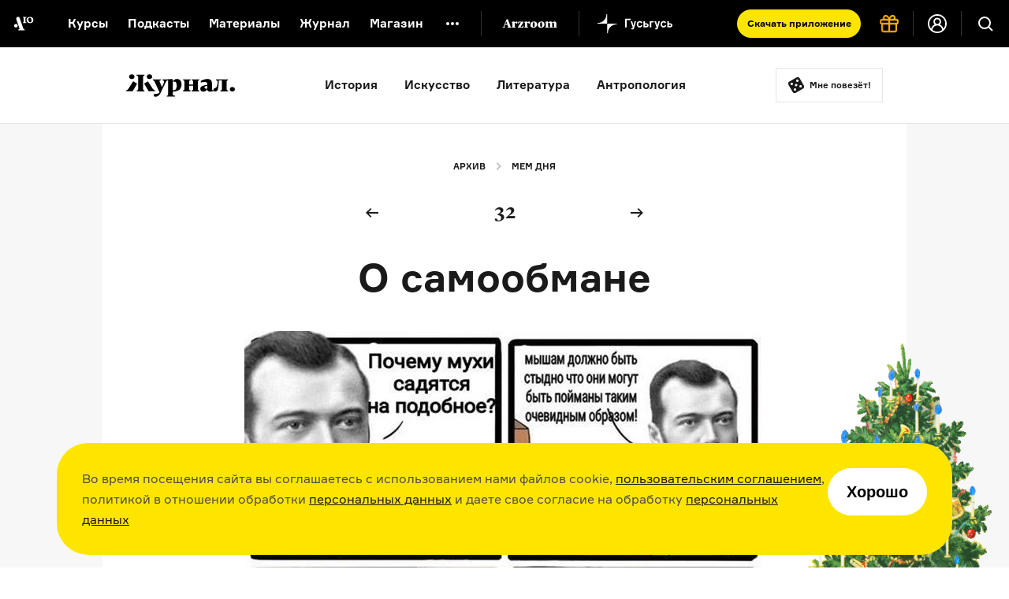

--- FILE ---
content_type: text/html; charset=utf-8
request_url: https://arzamas.academy/micro/mem/32
body_size: 32505
content:
<!DOCTYPE html><html lang="ru-ru"><head><meta charset="UTF-8" /><title>О самообмане  •  Arzamas</title><meta content="IE=edge,chrome=1" http-equiv="X-UA-Compatible" />
<script type="text/javascript">window.NREUM||(NREUM={});NREUM.info={"beacon":"bam.nr-data.net","errorBeacon":"bam.nr-data.net","licenseKey":"d9649d8634","applicationID":"7176474","transactionName":"dg1bRRReWF4DEBtbUFYQWkMTU0ZbBT1RWE1HC1BCSUJcXRE=","queueTime":2,"applicationTime":192,"agent":""}</script>
<script type="text/javascript">(window.NREUM||(NREUM={})).init={ajax:{deny_list:["bam.nr-data.net"]},feature_flags:["soft_nav"]};(window.NREUM||(NREUM={})).loader_config={licenseKey:"d9649d8634",applicationID:"7176474",browserID:"7176477"};;/*! For license information please see nr-loader-rum-1.308.0.min.js.LICENSE.txt */
(()=>{var e,t,r={163:(e,t,r)=>{"use strict";r.d(t,{j:()=>E});var n=r(384),i=r(1741);var a=r(2555);r(860).K7.genericEvents;const s="experimental.resources",o="register",c=e=>{if(!e||"string"!=typeof e)return!1;try{document.createDocumentFragment().querySelector(e)}catch{return!1}return!0};var d=r(2614),u=r(944),l=r(8122);const f="[data-nr-mask]",g=e=>(0,l.a)(e,(()=>{const e={feature_flags:[],experimental:{allow_registered_children:!1,resources:!1},mask_selector:"*",block_selector:"[data-nr-block]",mask_input_options:{color:!1,date:!1,"datetime-local":!1,email:!1,month:!1,number:!1,range:!1,search:!1,tel:!1,text:!1,time:!1,url:!1,week:!1,textarea:!1,select:!1,password:!0}};return{ajax:{deny_list:void 0,block_internal:!0,enabled:!0,autoStart:!0},api:{get allow_registered_children(){return e.feature_flags.includes(o)||e.experimental.allow_registered_children},set allow_registered_children(t){e.experimental.allow_registered_children=t},duplicate_registered_data:!1},browser_consent_mode:{enabled:!1},distributed_tracing:{enabled:void 0,exclude_newrelic_header:void 0,cors_use_newrelic_header:void 0,cors_use_tracecontext_headers:void 0,allowed_origins:void 0},get feature_flags(){return e.feature_flags},set feature_flags(t){e.feature_flags=t},generic_events:{enabled:!0,autoStart:!0},harvest:{interval:30},jserrors:{enabled:!0,autoStart:!0},logging:{enabled:!0,autoStart:!0},metrics:{enabled:!0,autoStart:!0},obfuscate:void 0,page_action:{enabled:!0},page_view_event:{enabled:!0,autoStart:!0},page_view_timing:{enabled:!0,autoStart:!0},performance:{capture_marks:!1,capture_measures:!1,capture_detail:!0,resources:{get enabled(){return e.feature_flags.includes(s)||e.experimental.resources},set enabled(t){e.experimental.resources=t},asset_types:[],first_party_domains:[],ignore_newrelic:!0}},privacy:{cookies_enabled:!0},proxy:{assets:void 0,beacon:void 0},session:{expiresMs:d.wk,inactiveMs:d.BB},session_replay:{autoStart:!0,enabled:!1,preload:!1,sampling_rate:10,error_sampling_rate:100,collect_fonts:!1,inline_images:!1,fix_stylesheets:!0,mask_all_inputs:!0,get mask_text_selector(){return e.mask_selector},set mask_text_selector(t){c(t)?e.mask_selector="".concat(t,",").concat(f):""===t||null===t?e.mask_selector=f:(0,u.R)(5,t)},get block_class(){return"nr-block"},get ignore_class(){return"nr-ignore"},get mask_text_class(){return"nr-mask"},get block_selector(){return e.block_selector},set block_selector(t){c(t)?e.block_selector+=",".concat(t):""!==t&&(0,u.R)(6,t)},get mask_input_options(){return e.mask_input_options},set mask_input_options(t){t&&"object"==typeof t?e.mask_input_options={...t,password:!0}:(0,u.R)(7,t)}},session_trace:{enabled:!0,autoStart:!0},soft_navigations:{enabled:!0,autoStart:!0},spa:{enabled:!0,autoStart:!0},ssl:void 0,user_actions:{enabled:!0,elementAttributes:["id","className","tagName","type"]}}})());var p=r(6154),m=r(9324);let h=0;const v={buildEnv:m.F3,distMethod:m.Xs,version:m.xv,originTime:p.WN},b={consented:!1},y={appMetadata:{},get consented(){return this.session?.state?.consent||b.consented},set consented(e){b.consented=e},customTransaction:void 0,denyList:void 0,disabled:!1,harvester:void 0,isolatedBacklog:!1,isRecording:!1,loaderType:void 0,maxBytes:3e4,obfuscator:void 0,onerror:void 0,ptid:void 0,releaseIds:{},session:void 0,timeKeeper:void 0,registeredEntities:[],jsAttributesMetadata:{bytes:0},get harvestCount(){return++h}},_=e=>{const t=(0,l.a)(e,y),r=Object.keys(v).reduce((e,t)=>(e[t]={value:v[t],writable:!1,configurable:!0,enumerable:!0},e),{});return Object.defineProperties(t,r)};var w=r(5701);const x=e=>{const t=e.startsWith("http");e+="/",r.p=t?e:"https://"+e};var R=r(7836),k=r(3241);const A={accountID:void 0,trustKey:void 0,agentID:void 0,licenseKey:void 0,applicationID:void 0,xpid:void 0},S=e=>(0,l.a)(e,A),T=new Set;function E(e,t={},r,s){let{init:o,info:c,loader_config:d,runtime:u={},exposed:l=!0}=t;if(!c){const e=(0,n.pV)();o=e.init,c=e.info,d=e.loader_config}e.init=g(o||{}),e.loader_config=S(d||{}),c.jsAttributes??={},p.bv&&(c.jsAttributes.isWorker=!0),e.info=(0,a.D)(c);const f=e.init,m=[c.beacon,c.errorBeacon];T.has(e.agentIdentifier)||(f.proxy.assets&&(x(f.proxy.assets),m.push(f.proxy.assets)),f.proxy.beacon&&m.push(f.proxy.beacon),e.beacons=[...m],function(e){const t=(0,n.pV)();Object.getOwnPropertyNames(i.W.prototype).forEach(r=>{const n=i.W.prototype[r];if("function"!=typeof n||"constructor"===n)return;let a=t[r];e[r]&&!1!==e.exposed&&"micro-agent"!==e.runtime?.loaderType&&(t[r]=(...t)=>{const n=e[r](...t);return a?a(...t):n})})}(e),(0,n.US)("activatedFeatures",w.B)),u.denyList=[...f.ajax.deny_list||[],...f.ajax.block_internal?m:[]],u.ptid=e.agentIdentifier,u.loaderType=r,e.runtime=_(u),T.has(e.agentIdentifier)||(e.ee=R.ee.get(e.agentIdentifier),e.exposed=l,(0,k.W)({agentIdentifier:e.agentIdentifier,drained:!!w.B?.[e.agentIdentifier],type:"lifecycle",name:"initialize",feature:void 0,data:e.config})),T.add(e.agentIdentifier)}},384:(e,t,r)=>{"use strict";r.d(t,{NT:()=>s,US:()=>u,Zm:()=>o,bQ:()=>d,dV:()=>c,pV:()=>l});var n=r(6154),i=r(1863),a=r(1910);const s={beacon:"bam.nr-data.net",errorBeacon:"bam.nr-data.net"};function o(){return n.gm.NREUM||(n.gm.NREUM={}),void 0===n.gm.newrelic&&(n.gm.newrelic=n.gm.NREUM),n.gm.NREUM}function c(){let e=o();return e.o||(e.o={ST:n.gm.setTimeout,SI:n.gm.setImmediate||n.gm.setInterval,CT:n.gm.clearTimeout,XHR:n.gm.XMLHttpRequest,REQ:n.gm.Request,EV:n.gm.Event,PR:n.gm.Promise,MO:n.gm.MutationObserver,FETCH:n.gm.fetch,WS:n.gm.WebSocket},(0,a.i)(...Object.values(e.o))),e}function d(e,t){let r=o();r.initializedAgents??={},t.initializedAt={ms:(0,i.t)(),date:new Date},r.initializedAgents[e]=t}function u(e,t){o()[e]=t}function l(){return function(){let e=o();const t=e.info||{};e.info={beacon:s.beacon,errorBeacon:s.errorBeacon,...t}}(),function(){let e=o();const t=e.init||{};e.init={...t}}(),c(),function(){let e=o();const t=e.loader_config||{};e.loader_config={...t}}(),o()}},782:(e,t,r)=>{"use strict";r.d(t,{T:()=>n});const n=r(860).K7.pageViewTiming},860:(e,t,r)=>{"use strict";r.d(t,{$J:()=>u,K7:()=>c,P3:()=>d,XX:()=>i,Yy:()=>o,df:()=>a,qY:()=>n,v4:()=>s});const n="events",i="jserrors",a="browser/blobs",s="rum",o="browser/logs",c={ajax:"ajax",genericEvents:"generic_events",jserrors:i,logging:"logging",metrics:"metrics",pageAction:"page_action",pageViewEvent:"page_view_event",pageViewTiming:"page_view_timing",sessionReplay:"session_replay",sessionTrace:"session_trace",softNav:"soft_navigations",spa:"spa"},d={[c.pageViewEvent]:1,[c.pageViewTiming]:2,[c.metrics]:3,[c.jserrors]:4,[c.spa]:5,[c.ajax]:6,[c.sessionTrace]:7,[c.softNav]:8,[c.sessionReplay]:9,[c.logging]:10,[c.genericEvents]:11},u={[c.pageViewEvent]:s,[c.pageViewTiming]:n,[c.ajax]:n,[c.spa]:n,[c.softNav]:n,[c.metrics]:i,[c.jserrors]:i,[c.sessionTrace]:a,[c.sessionReplay]:a,[c.logging]:o,[c.genericEvents]:"ins"}},944:(e,t,r)=>{"use strict";r.d(t,{R:()=>i});var n=r(3241);function i(e,t){"function"==typeof console.debug&&(console.debug("New Relic Warning: https://github.com/newrelic/newrelic-browser-agent/blob/main/docs/warning-codes.md#".concat(e),t),(0,n.W)({agentIdentifier:null,drained:null,type:"data",name:"warn",feature:"warn",data:{code:e,secondary:t}}))}},1687:(e,t,r)=>{"use strict";r.d(t,{Ak:()=>d,Ze:()=>f,x3:()=>u});var n=r(3241),i=r(7836),a=r(3606),s=r(860),o=r(2646);const c={};function d(e,t){const r={staged:!1,priority:s.P3[t]||0};l(e),c[e].get(t)||c[e].set(t,r)}function u(e,t){e&&c[e]&&(c[e].get(t)&&c[e].delete(t),p(e,t,!1),c[e].size&&g(e))}function l(e){if(!e)throw new Error("agentIdentifier required");c[e]||(c[e]=new Map)}function f(e="",t="feature",r=!1){if(l(e),!e||!c[e].get(t)||r)return p(e,t);c[e].get(t).staged=!0,g(e)}function g(e){const t=Array.from(c[e]);t.every(([e,t])=>t.staged)&&(t.sort((e,t)=>e[1].priority-t[1].priority),t.forEach(([t])=>{c[e].delete(t),p(e,t)}))}function p(e,t,r=!0){const s=e?i.ee.get(e):i.ee,c=a.i.handlers;if(!s.aborted&&s.backlog&&c){if((0,n.W)({agentIdentifier:e,type:"lifecycle",name:"drain",feature:t}),r){const e=s.backlog[t],r=c[t];if(r){for(let t=0;e&&t<e.length;++t)m(e[t],r);Object.entries(r).forEach(([e,t])=>{Object.values(t||{}).forEach(t=>{t[0]?.on&&t[0]?.context()instanceof o.y&&t[0].on(e,t[1])})})}}s.isolatedBacklog||delete c[t],s.backlog[t]=null,s.emit("drain-"+t,[])}}function m(e,t){var r=e[1];Object.values(t[r]||{}).forEach(t=>{var r=e[0];if(t[0]===r){var n=t[1],i=e[3],a=e[2];n.apply(i,a)}})}},1738:(e,t,r)=>{"use strict";r.d(t,{U:()=>g,Y:()=>f});var n=r(3241),i=r(9908),a=r(1863),s=r(944),o=r(5701),c=r(3969),d=r(8362),u=r(860),l=r(4261);function f(e,t,r,a){const f=a||r;!f||f[e]&&f[e]!==d.d.prototype[e]||(f[e]=function(){(0,i.p)(c.xV,["API/"+e+"/called"],void 0,u.K7.metrics,r.ee),(0,n.W)({agentIdentifier:r.agentIdentifier,drained:!!o.B?.[r.agentIdentifier],type:"data",name:"api",feature:l.Pl+e,data:{}});try{return t.apply(this,arguments)}catch(e){(0,s.R)(23,e)}})}function g(e,t,r,n,s){const o=e.info;null===r?delete o.jsAttributes[t]:o.jsAttributes[t]=r,(s||null===r)&&(0,i.p)(l.Pl+n,[(0,a.t)(),t,r],void 0,"session",e.ee)}},1741:(e,t,r)=>{"use strict";r.d(t,{W:()=>a});var n=r(944),i=r(4261);class a{#e(e,...t){if(this[e]!==a.prototype[e])return this[e](...t);(0,n.R)(35,e)}addPageAction(e,t){return this.#e(i.hG,e,t)}register(e){return this.#e(i.eY,e)}recordCustomEvent(e,t){return this.#e(i.fF,e,t)}setPageViewName(e,t){return this.#e(i.Fw,e,t)}setCustomAttribute(e,t,r){return this.#e(i.cD,e,t,r)}noticeError(e,t){return this.#e(i.o5,e,t)}setUserId(e,t=!1){return this.#e(i.Dl,e,t)}setApplicationVersion(e){return this.#e(i.nb,e)}setErrorHandler(e){return this.#e(i.bt,e)}addRelease(e,t){return this.#e(i.k6,e,t)}log(e,t){return this.#e(i.$9,e,t)}start(){return this.#e(i.d3)}finished(e){return this.#e(i.BL,e)}recordReplay(){return this.#e(i.CH)}pauseReplay(){return this.#e(i.Tb)}addToTrace(e){return this.#e(i.U2,e)}setCurrentRouteName(e){return this.#e(i.PA,e)}interaction(e){return this.#e(i.dT,e)}wrapLogger(e,t,r){return this.#e(i.Wb,e,t,r)}measure(e,t){return this.#e(i.V1,e,t)}consent(e){return this.#e(i.Pv,e)}}},1863:(e,t,r)=>{"use strict";function n(){return Math.floor(performance.now())}r.d(t,{t:()=>n})},1910:(e,t,r)=>{"use strict";r.d(t,{i:()=>a});var n=r(944);const i=new Map;function a(...e){return e.every(e=>{if(i.has(e))return i.get(e);const t="function"==typeof e?e.toString():"",r=t.includes("[native code]"),a=t.includes("nrWrapper");return r||a||(0,n.R)(64,e?.name||t),i.set(e,r),r})}},2555:(e,t,r)=>{"use strict";r.d(t,{D:()=>o,f:()=>s});var n=r(384),i=r(8122);const a={beacon:n.NT.beacon,errorBeacon:n.NT.errorBeacon,licenseKey:void 0,applicationID:void 0,sa:void 0,queueTime:void 0,applicationTime:void 0,ttGuid:void 0,user:void 0,account:void 0,product:void 0,extra:void 0,jsAttributes:{},userAttributes:void 0,atts:void 0,transactionName:void 0,tNamePlain:void 0};function s(e){try{return!!e.licenseKey&&!!e.errorBeacon&&!!e.applicationID}catch(e){return!1}}const o=e=>(0,i.a)(e,a)},2614:(e,t,r)=>{"use strict";r.d(t,{BB:()=>s,H3:()=>n,g:()=>d,iL:()=>c,tS:()=>o,uh:()=>i,wk:()=>a});const n="NRBA",i="SESSION",a=144e5,s=18e5,o={STARTED:"session-started",PAUSE:"session-pause",RESET:"session-reset",RESUME:"session-resume",UPDATE:"session-update"},c={SAME_TAB:"same-tab",CROSS_TAB:"cross-tab"},d={OFF:0,FULL:1,ERROR:2}},2646:(e,t,r)=>{"use strict";r.d(t,{y:()=>n});class n{constructor(e){this.contextId=e}}},2843:(e,t,r)=>{"use strict";r.d(t,{G:()=>a,u:()=>i});var n=r(3878);function i(e,t=!1,r,i){(0,n.DD)("visibilitychange",function(){if(t)return void("hidden"===document.visibilityState&&e());e(document.visibilityState)},r,i)}function a(e,t,r){(0,n.sp)("pagehide",e,t,r)}},3241:(e,t,r)=>{"use strict";r.d(t,{W:()=>a});var n=r(6154);const i="newrelic";function a(e={}){try{n.gm.dispatchEvent(new CustomEvent(i,{detail:e}))}catch(e){}}},3606:(e,t,r)=>{"use strict";r.d(t,{i:()=>a});var n=r(9908);a.on=s;var i=a.handlers={};function a(e,t,r,a){s(a||n.d,i,e,t,r)}function s(e,t,r,i,a){a||(a="feature"),e||(e=n.d);var s=t[a]=t[a]||{};(s[r]=s[r]||[]).push([e,i])}},3878:(e,t,r)=>{"use strict";function n(e,t){return{capture:e,passive:!1,signal:t}}function i(e,t,r=!1,i){window.addEventListener(e,t,n(r,i))}function a(e,t,r=!1,i){document.addEventListener(e,t,n(r,i))}r.d(t,{DD:()=>a,jT:()=>n,sp:()=>i})},3969:(e,t,r)=>{"use strict";r.d(t,{TZ:()=>n,XG:()=>o,rs:()=>i,xV:()=>s,z_:()=>a});const n=r(860).K7.metrics,i="sm",a="cm",s="storeSupportabilityMetrics",o="storeEventMetrics"},4234:(e,t,r)=>{"use strict";r.d(t,{W:()=>a});var n=r(7836),i=r(1687);class a{constructor(e,t){this.agentIdentifier=e,this.ee=n.ee.get(e),this.featureName=t,this.blocked=!1}deregisterDrain(){(0,i.x3)(this.agentIdentifier,this.featureName)}}},4261:(e,t,r)=>{"use strict";r.d(t,{$9:()=>d,BL:()=>o,CH:()=>g,Dl:()=>_,Fw:()=>y,PA:()=>h,Pl:()=>n,Pv:()=>k,Tb:()=>l,U2:()=>a,V1:()=>R,Wb:()=>x,bt:()=>b,cD:()=>v,d3:()=>w,dT:()=>c,eY:()=>p,fF:()=>f,hG:()=>i,k6:()=>s,nb:()=>m,o5:()=>u});const n="api-",i="addPageAction",a="addToTrace",s="addRelease",o="finished",c="interaction",d="log",u="noticeError",l="pauseReplay",f="recordCustomEvent",g="recordReplay",p="register",m="setApplicationVersion",h="setCurrentRouteName",v="setCustomAttribute",b="setErrorHandler",y="setPageViewName",_="setUserId",w="start",x="wrapLogger",R="measure",k="consent"},5289:(e,t,r)=>{"use strict";r.d(t,{GG:()=>s,Qr:()=>c,sB:()=>o});var n=r(3878),i=r(6389);function a(){return"undefined"==typeof document||"complete"===document.readyState}function s(e,t){if(a())return e();const r=(0,i.J)(e),s=setInterval(()=>{a()&&(clearInterval(s),r())},500);(0,n.sp)("load",r,t)}function o(e){if(a())return e();(0,n.DD)("DOMContentLoaded",e)}function c(e){if(a())return e();(0,n.sp)("popstate",e)}},5607:(e,t,r)=>{"use strict";r.d(t,{W:()=>n});const n=(0,r(9566).bz)()},5701:(e,t,r)=>{"use strict";r.d(t,{B:()=>a,t:()=>s});var n=r(3241);const i=new Set,a={};function s(e,t){const r=t.agentIdentifier;a[r]??={},e&&"object"==typeof e&&(i.has(r)||(t.ee.emit("rumresp",[e]),a[r]=e,i.add(r),(0,n.W)({agentIdentifier:r,loaded:!0,drained:!0,type:"lifecycle",name:"load",feature:void 0,data:e})))}},6154:(e,t,r)=>{"use strict";r.d(t,{OF:()=>c,RI:()=>i,WN:()=>u,bv:()=>a,eN:()=>l,gm:()=>s,mw:()=>o,sb:()=>d});var n=r(1863);const i="undefined"!=typeof window&&!!window.document,a="undefined"!=typeof WorkerGlobalScope&&("undefined"!=typeof self&&self instanceof WorkerGlobalScope&&self.navigator instanceof WorkerNavigator||"undefined"!=typeof globalThis&&globalThis instanceof WorkerGlobalScope&&globalThis.navigator instanceof WorkerNavigator),s=i?window:"undefined"!=typeof WorkerGlobalScope&&("undefined"!=typeof self&&self instanceof WorkerGlobalScope&&self||"undefined"!=typeof globalThis&&globalThis instanceof WorkerGlobalScope&&globalThis),o=Boolean("hidden"===s?.document?.visibilityState),c=/iPad|iPhone|iPod/.test(s.navigator?.userAgent),d=c&&"undefined"==typeof SharedWorker,u=((()=>{const e=s.navigator?.userAgent?.match(/Firefox[/\s](\d+\.\d+)/);Array.isArray(e)&&e.length>=2&&e[1]})(),Date.now()-(0,n.t)()),l=()=>"undefined"!=typeof PerformanceNavigationTiming&&s?.performance?.getEntriesByType("navigation")?.[0]?.responseStart},6389:(e,t,r)=>{"use strict";function n(e,t=500,r={}){const n=r?.leading||!1;let i;return(...r)=>{n&&void 0===i&&(e.apply(this,r),i=setTimeout(()=>{i=clearTimeout(i)},t)),n||(clearTimeout(i),i=setTimeout(()=>{e.apply(this,r)},t))}}function i(e){let t=!1;return(...r)=>{t||(t=!0,e.apply(this,r))}}r.d(t,{J:()=>i,s:()=>n})},6630:(e,t,r)=>{"use strict";r.d(t,{T:()=>n});const n=r(860).K7.pageViewEvent},7699:(e,t,r)=>{"use strict";r.d(t,{It:()=>a,KC:()=>o,No:()=>i,qh:()=>s});var n=r(860);const i=16e3,a=1e6,s="SESSION_ERROR",o={[n.K7.logging]:!0,[n.K7.genericEvents]:!1,[n.K7.jserrors]:!1,[n.K7.ajax]:!1}},7836:(e,t,r)=>{"use strict";r.d(t,{P:()=>o,ee:()=>c});var n=r(384),i=r(8990),a=r(2646),s=r(5607);const o="nr@context:".concat(s.W),c=function e(t,r){var n={},s={},u={},l=!1;try{l=16===r.length&&d.initializedAgents?.[r]?.runtime.isolatedBacklog}catch(e){}var f={on:p,addEventListener:p,removeEventListener:function(e,t){var r=n[e];if(!r)return;for(var i=0;i<r.length;i++)r[i]===t&&r.splice(i,1)},emit:function(e,r,n,i,a){!1!==a&&(a=!0);if(c.aborted&&!i)return;t&&a&&t.emit(e,r,n);var o=g(n);m(e).forEach(e=>{e.apply(o,r)});var d=v()[s[e]];d&&d.push([f,e,r,o]);return o},get:h,listeners:m,context:g,buffer:function(e,t){const r=v();if(t=t||"feature",f.aborted)return;Object.entries(e||{}).forEach(([e,n])=>{s[n]=t,t in r||(r[t]=[])})},abort:function(){f._aborted=!0,Object.keys(f.backlog).forEach(e=>{delete f.backlog[e]})},isBuffering:function(e){return!!v()[s[e]]},debugId:r,backlog:l?{}:t&&"object"==typeof t.backlog?t.backlog:{},isolatedBacklog:l};return Object.defineProperty(f,"aborted",{get:()=>{let e=f._aborted||!1;return e||(t&&(e=t.aborted),e)}}),f;function g(e){return e&&e instanceof a.y?e:e?(0,i.I)(e,o,()=>new a.y(o)):new a.y(o)}function p(e,t){n[e]=m(e).concat(t)}function m(e){return n[e]||[]}function h(t){return u[t]=u[t]||e(f,t)}function v(){return f.backlog}}(void 0,"globalEE"),d=(0,n.Zm)();d.ee||(d.ee=c)},8122:(e,t,r)=>{"use strict";r.d(t,{a:()=>i});var n=r(944);function i(e,t){try{if(!e||"object"!=typeof e)return(0,n.R)(3);if(!t||"object"!=typeof t)return(0,n.R)(4);const r=Object.create(Object.getPrototypeOf(t),Object.getOwnPropertyDescriptors(t)),a=0===Object.keys(r).length?e:r;for(let s in a)if(void 0!==e[s])try{if(null===e[s]){r[s]=null;continue}Array.isArray(e[s])&&Array.isArray(t[s])?r[s]=Array.from(new Set([...e[s],...t[s]])):"object"==typeof e[s]&&"object"==typeof t[s]?r[s]=i(e[s],t[s]):r[s]=e[s]}catch(e){r[s]||(0,n.R)(1,e)}return r}catch(e){(0,n.R)(2,e)}}},8362:(e,t,r)=>{"use strict";r.d(t,{d:()=>a});var n=r(9566),i=r(1741);class a extends i.W{agentIdentifier=(0,n.LA)(16)}},8374:(e,t,r)=>{r.nc=(()=>{try{return document?.currentScript?.nonce}catch(e){}return""})()},8990:(e,t,r)=>{"use strict";r.d(t,{I:()=>i});var n=Object.prototype.hasOwnProperty;function i(e,t,r){if(n.call(e,t))return e[t];var i=r();if(Object.defineProperty&&Object.keys)try{return Object.defineProperty(e,t,{value:i,writable:!0,enumerable:!1}),i}catch(e){}return e[t]=i,i}},9324:(e,t,r)=>{"use strict";r.d(t,{F3:()=>i,Xs:()=>a,xv:()=>n});const n="1.308.0",i="PROD",a="CDN"},9566:(e,t,r)=>{"use strict";r.d(t,{LA:()=>o,bz:()=>s});var n=r(6154);const i="xxxxxxxx-xxxx-4xxx-yxxx-xxxxxxxxxxxx";function a(e,t){return e?15&e[t]:16*Math.random()|0}function s(){const e=n.gm?.crypto||n.gm?.msCrypto;let t,r=0;return e&&e.getRandomValues&&(t=e.getRandomValues(new Uint8Array(30))),i.split("").map(e=>"x"===e?a(t,r++).toString(16):"y"===e?(3&a()|8).toString(16):e).join("")}function o(e){const t=n.gm?.crypto||n.gm?.msCrypto;let r,i=0;t&&t.getRandomValues&&(r=t.getRandomValues(new Uint8Array(e)));const s=[];for(var o=0;o<e;o++)s.push(a(r,i++).toString(16));return s.join("")}},9908:(e,t,r)=>{"use strict";r.d(t,{d:()=>n,p:()=>i});var n=r(7836).ee.get("handle");function i(e,t,r,i,a){a?(a.buffer([e],i),a.emit(e,t,r)):(n.buffer([e],i),n.emit(e,t,r))}}},n={};function i(e){var t=n[e];if(void 0!==t)return t.exports;var a=n[e]={exports:{}};return r[e](a,a.exports,i),a.exports}i.m=r,i.d=(e,t)=>{for(var r in t)i.o(t,r)&&!i.o(e,r)&&Object.defineProperty(e,r,{enumerable:!0,get:t[r]})},i.f={},i.e=e=>Promise.all(Object.keys(i.f).reduce((t,r)=>(i.f[r](e,t),t),[])),i.u=e=>"nr-rum-1.308.0.min.js",i.o=(e,t)=>Object.prototype.hasOwnProperty.call(e,t),e={},t="NRBA-1.308.0.PROD:",i.l=(r,n,a,s)=>{if(e[r])e[r].push(n);else{var o,c;if(void 0!==a)for(var d=document.getElementsByTagName("script"),u=0;u<d.length;u++){var l=d[u];if(l.getAttribute("src")==r||l.getAttribute("data-webpack")==t+a){o=l;break}}if(!o){c=!0;var f={296:"sha512-+MIMDsOcckGXa1EdWHqFNv7P+JUkd5kQwCBr3KE6uCvnsBNUrdSt4a/3/L4j4TxtnaMNjHpza2/erNQbpacJQA=="};(o=document.createElement("script")).charset="utf-8",i.nc&&o.setAttribute("nonce",i.nc),o.setAttribute("data-webpack",t+a),o.src=r,0!==o.src.indexOf(window.location.origin+"/")&&(o.crossOrigin="anonymous"),f[s]&&(o.integrity=f[s])}e[r]=[n];var g=(t,n)=>{o.onerror=o.onload=null,clearTimeout(p);var i=e[r];if(delete e[r],o.parentNode&&o.parentNode.removeChild(o),i&&i.forEach(e=>e(n)),t)return t(n)},p=setTimeout(g.bind(null,void 0,{type:"timeout",target:o}),12e4);o.onerror=g.bind(null,o.onerror),o.onload=g.bind(null,o.onload),c&&document.head.appendChild(o)}},i.r=e=>{"undefined"!=typeof Symbol&&Symbol.toStringTag&&Object.defineProperty(e,Symbol.toStringTag,{value:"Module"}),Object.defineProperty(e,"__esModule",{value:!0})},i.p="https://js-agent.newrelic.com/",(()=>{var e={374:0,840:0};i.f.j=(t,r)=>{var n=i.o(e,t)?e[t]:void 0;if(0!==n)if(n)r.push(n[2]);else{var a=new Promise((r,i)=>n=e[t]=[r,i]);r.push(n[2]=a);var s=i.p+i.u(t),o=new Error;i.l(s,r=>{if(i.o(e,t)&&(0!==(n=e[t])&&(e[t]=void 0),n)){var a=r&&("load"===r.type?"missing":r.type),s=r&&r.target&&r.target.src;o.message="Loading chunk "+t+" failed: ("+a+": "+s+")",o.name="ChunkLoadError",o.type=a,o.request=s,n[1](o)}},"chunk-"+t,t)}};var t=(t,r)=>{var n,a,[s,o,c]=r,d=0;if(s.some(t=>0!==e[t])){for(n in o)i.o(o,n)&&(i.m[n]=o[n]);if(c)c(i)}for(t&&t(r);d<s.length;d++)a=s[d],i.o(e,a)&&e[a]&&e[a][0](),e[a]=0},r=self["webpackChunk:NRBA-1.308.0.PROD"]=self["webpackChunk:NRBA-1.308.0.PROD"]||[];r.forEach(t.bind(null,0)),r.push=t.bind(null,r.push.bind(r))})(),(()=>{"use strict";i(8374);var e=i(8362),t=i(860);const r=Object.values(t.K7);var n=i(163);var a=i(9908),s=i(1863),o=i(4261),c=i(1738);var d=i(1687),u=i(4234),l=i(5289),f=i(6154),g=i(944),p=i(384);const m=e=>f.RI&&!0===e?.privacy.cookies_enabled;function h(e){return!!(0,p.dV)().o.MO&&m(e)&&!0===e?.session_trace.enabled}var v=i(6389),b=i(7699);class y extends u.W{constructor(e,t){super(e.agentIdentifier,t),this.agentRef=e,this.abortHandler=void 0,this.featAggregate=void 0,this.loadedSuccessfully=void 0,this.onAggregateImported=new Promise(e=>{this.loadedSuccessfully=e}),this.deferred=Promise.resolve(),!1===e.init[this.featureName].autoStart?this.deferred=new Promise((t,r)=>{this.ee.on("manual-start-all",(0,v.J)(()=>{(0,d.Ak)(e.agentIdentifier,this.featureName),t()}))}):(0,d.Ak)(e.agentIdentifier,t)}importAggregator(e,t,r={}){if(this.featAggregate)return;const n=async()=>{let n;await this.deferred;try{if(m(e.init)){const{setupAgentSession:t}=await i.e(296).then(i.bind(i,3305));n=t(e)}}catch(e){(0,g.R)(20,e),this.ee.emit("internal-error",[e]),(0,a.p)(b.qh,[e],void 0,this.featureName,this.ee)}try{if(!this.#t(this.featureName,n,e.init))return(0,d.Ze)(this.agentIdentifier,this.featureName),void this.loadedSuccessfully(!1);const{Aggregate:i}=await t();this.featAggregate=new i(e,r),e.runtime.harvester.initializedAggregates.push(this.featAggregate),this.loadedSuccessfully(!0)}catch(e){(0,g.R)(34,e),this.abortHandler?.(),(0,d.Ze)(this.agentIdentifier,this.featureName,!0),this.loadedSuccessfully(!1),this.ee&&this.ee.abort()}};f.RI?(0,l.GG)(()=>n(),!0):n()}#t(e,r,n){if(this.blocked)return!1;switch(e){case t.K7.sessionReplay:return h(n)&&!!r;case t.K7.sessionTrace:return!!r;default:return!0}}}var _=i(6630),w=i(2614),x=i(3241);class R extends y{static featureName=_.T;constructor(e){var t;super(e,_.T),this.setupInspectionEvents(e.agentIdentifier),t=e,(0,c.Y)(o.Fw,function(e,r){"string"==typeof e&&("/"!==e.charAt(0)&&(e="/"+e),t.runtime.customTransaction=(r||"http://custom.transaction")+e,(0,a.p)(o.Pl+o.Fw,[(0,s.t)()],void 0,void 0,t.ee))},t),this.importAggregator(e,()=>i.e(296).then(i.bind(i,3943)))}setupInspectionEvents(e){const t=(t,r)=>{t&&(0,x.W)({agentIdentifier:e,timeStamp:t.timeStamp,loaded:"complete"===t.target.readyState,type:"window",name:r,data:t.target.location+""})};(0,l.sB)(e=>{t(e,"DOMContentLoaded")}),(0,l.GG)(e=>{t(e,"load")}),(0,l.Qr)(e=>{t(e,"navigate")}),this.ee.on(w.tS.UPDATE,(t,r)=>{(0,x.W)({agentIdentifier:e,type:"lifecycle",name:"session",data:r})})}}class k extends e.d{constructor(e){var t;(super(),f.gm)?(this.features={},(0,p.bQ)(this.agentIdentifier,this),this.desiredFeatures=new Set(e.features||[]),this.desiredFeatures.add(R),(0,n.j)(this,e,e.loaderType||"agent"),t=this,(0,c.Y)(o.cD,function(e,r,n=!1){if("string"==typeof e){if(["string","number","boolean"].includes(typeof r)||null===r)return(0,c.U)(t,e,r,o.cD,n);(0,g.R)(40,typeof r)}else(0,g.R)(39,typeof e)},t),function(e){(0,c.Y)(o.Dl,function(t,r=!1){if("string"!=typeof t&&null!==t)return void(0,g.R)(41,typeof t);const n=e.info.jsAttributes["enduser.id"];r&&null!=n&&n!==t?(0,a.p)(o.Pl+"setUserIdAndResetSession",[t],void 0,"session",e.ee):(0,c.U)(e,"enduser.id",t,o.Dl,!0)},e)}(this),function(e){(0,c.Y)(o.nb,function(t){if("string"==typeof t||null===t)return(0,c.U)(e,"application.version",t,o.nb,!1);(0,g.R)(42,typeof t)},e)}(this),function(e){(0,c.Y)(o.d3,function(){e.ee.emit("manual-start-all")},e)}(this),function(e){(0,c.Y)(o.Pv,function(t=!0){if("boolean"==typeof t){if((0,a.p)(o.Pl+o.Pv,[t],void 0,"session",e.ee),e.runtime.consented=t,t){const t=e.features.page_view_event;t.onAggregateImported.then(e=>{const r=t.featAggregate;e&&!r.sentRum&&r.sendRum()})}}else(0,g.R)(65,typeof t)},e)}(this),this.run()):(0,g.R)(21)}get config(){return{info:this.info,init:this.init,loader_config:this.loader_config,runtime:this.runtime}}get api(){return this}run(){try{const e=function(e){const t={};return r.forEach(r=>{t[r]=!!e[r]?.enabled}),t}(this.init),n=[...this.desiredFeatures];n.sort((e,r)=>t.P3[e.featureName]-t.P3[r.featureName]),n.forEach(r=>{if(!e[r.featureName]&&r.featureName!==t.K7.pageViewEvent)return;if(r.featureName===t.K7.spa)return void(0,g.R)(67);const n=function(e){switch(e){case t.K7.ajax:return[t.K7.jserrors];case t.K7.sessionTrace:return[t.K7.ajax,t.K7.pageViewEvent];case t.K7.sessionReplay:return[t.K7.sessionTrace];case t.K7.pageViewTiming:return[t.K7.pageViewEvent];default:return[]}}(r.featureName).filter(e=>!(e in this.features));n.length>0&&(0,g.R)(36,{targetFeature:r.featureName,missingDependencies:n}),this.features[r.featureName]=new r(this)})}catch(e){(0,g.R)(22,e);for(const e in this.features)this.features[e].abortHandler?.();const t=(0,p.Zm)();delete t.initializedAgents[this.agentIdentifier]?.features,delete this.sharedAggregator;return t.ee.get(this.agentIdentifier).abort(),!1}}}var A=i(2843),S=i(782);class T extends y{static featureName=S.T;constructor(e){super(e,S.T),f.RI&&((0,A.u)(()=>(0,a.p)("docHidden",[(0,s.t)()],void 0,S.T,this.ee),!0),(0,A.G)(()=>(0,a.p)("winPagehide",[(0,s.t)()],void 0,S.T,this.ee)),this.importAggregator(e,()=>i.e(296).then(i.bind(i,2117))))}}var E=i(3969);class I extends y{static featureName=E.TZ;constructor(e){super(e,E.TZ),f.RI&&document.addEventListener("securitypolicyviolation",e=>{(0,a.p)(E.xV,["Generic/CSPViolation/Detected"],void 0,this.featureName,this.ee)}),this.importAggregator(e,()=>i.e(296).then(i.bind(i,9623)))}}new k({features:[R,T,I],loaderType:"lite"})})()})();</script><meta content="width=device-width, initial-scale=1.0" name="viewport" /><meta content="yes" name="apple-mobile-web-app-capable" /><meta content="black" name="apple-mobile-web-app-status-bar-style" /><meta content="" name="keywords" /><meta content="ru-ru" http-equiv="content-language" /><link href="/apple-touch-icon.png" rel="apple-touch-icon" sizes="180x180" /><link href="/favicon-32x32.png" rel="icon" sizes="32x32" type="image/png" /><link href="/favicon-16x16.png" rel="icon" sizes="16x16" type="image/png" /><link href="/manifest.json" rel="manifest" /><meta content="#ffffff" name="theme-color" /><link rel="stylesheet" media="all" href="https://cdn-s-assets.arzamas.academy/assets/front/application-9e6f4df034c0adb951f6daa79e3a2ae91a4dc3d128d56d57605481eaad127268.css" data-turbolinks-track="true" /><script>
  function parseJwt(token) {
    try {
      if (!token) return undefined
      var base64Url = token.split('.')[1];
      var base64 = base64Url.replace(/-/g, '+').replace(/_/g, '/');
      var jsonPayload = decodeURIComponent(window.atob(base64).split('').map(function (c) {
        return '%' + ('00' + c.charCodeAt(0).toString(16)).slice(-2);
      }).join(''));
      return JSON.parse(jsonPayload);
    } catch (error) {
      console.error(error);
    }
  }
  function getCurrentAccountUUID() {
    let globalSessionJwt = null;
    let cookieValue = document.cookie.split('; ').find(row => row.startsWith('globalSessionJwt'));
    if (cookieValue) {
      globalSessionJwt = cookieValue.split('=')[1];
    }
    const parsedJwt = parseJwt(globalSessionJwt);
    if (parsedJwt) {
      return parsedJwt.account_uuid;
    }
  }
</script><style>.team:not(.team--public) { display: none !important; } .uv__team:not(.uv__team--public) { display: none !important; }</style><!--[if IE]><script src="https://cdn-s-assets.arzamas.academy/assets/frontend/html5ie-7385499396f2fdbd403dcd4f4653692e68115c68261ff6c2dde4cc139ae262b7.js" data-turbolinks-track="true"></script><![endif]--><script src="https://cdn-s-assets.arzamas.academy/assets/front/vendor-9b52c6b5b6a4810101515233edc81bd777080e14e6ac0705ee89b9365596b2df.js" data-turbolinks-track="true"></script><script src="https://cdn-s-assets.arzamas.academy/assets/front/application-c1654eec3f45623de598feb6b2f3e0d8d22feaba6fd35b3bb3e3cdcaca80c3cb.js" data-turbolinks-track="true"></script><link rel="alternate" type="application/rss+xml" title="Arzamas  •  Всё" href="https://arzamas.academy/feed_v1.rss" /><link rel="alternate" type="application/rss+xml" title="Arzamas  •  Курсы" href="https://arzamas.academy/feed_v1/courses.rss" /><link rel="alternate" type="application/rss+xml" title="Arzamas  •  Журнал" href="https://arzamas.academy/feed_v1/mag.rss" /><link href="https://cdn-s-static.arzamas.academy/storage/microrubric_entry/880/share_share_picture-cb1b141a-047c-439c-94a3-7d737dbc2c20.png" rel="image_src" /><meta content="56.7.30.22.70.112.101.75.9.5.4.5.70.9.56.15.7.1.17.1.71.24.40.43.0.1.14.23.91.89.30.24.55.91.92.95.90.80.34.28.24.19.87.56.35.7.31.78.0.20.5.71.47.17.15.24" name="arzamas-tool" /><meta content="Arzamas" property="og:site_name" /><meta content="591507477617507" property="fb:app_id" /><meta content="564393327020774" property="fb:pages" /><meta content="4778594" property="vk:app_id" /><meta content="ru_RU" property="og:locale" /><meta content="Мем дня: О самообмане" name="title" property="og:title" /><meta content="Mema optima in reti inuenta ad cultus humanum pertinentia" name="description" property="og:description" /><meta content="summary_large_image" name="twitter:card" /><meta content="@arzamas_academy" name="twitter:site" /><meta content="Мем дня: О самообмане" name="twitter:title" /><meta content="Mema optima in reti inuenta ad cultus humanum pertinentia" name="twitter:description" /><meta content="4222eda340ce4afa7513" name="wot-verification" /><meta content="https://cdn-s-static.arzamas.academy/storage/microrubric_entry/880/share_share_picture-cb1b141a-047c-439c-94a3-7d737dbc2c20.png" property="og:image" /><meta content="https://cdn-s-static.arzamas.academy/storage/microrubric_entry/880/share_share_picture-cb1b141a-047c-439c-94a3-7d737dbc2c20.png" property="og:image:secure_url" /><meta content="1200" property="og:image:width" /><meta content="630" property="og:image:height" /><meta content="https://cdn-s-static.arzamas.academy/storage/microrubric_entry/880/share_share_picture-cb1b141a-047c-439c-94a3-7d737dbc2c20.png" name="twitter:image:src" /><link href="https://arzamas.academy/micro/mem/32" rel="canonical" /><meta content="https://arzamas.academy/micro/mem/32" property="og:url" /><meta content="article" property="og:type" /><meta content="2017-06-02 17:31:11 +0300" property="og:updated_time" /><meta content="2017-06-02 17:31:11 +0300" property="article:modified_time" /><meta content="https://arzamas.academy/micro/mem/1" property="og:see_also" /><meta content="https://arzamas.academy/micro/mem/2" property="og:see_also" /><meta content="https://arzamas.academy/micro/mem/3" property="og:see_also" /><meta content="https://arzamas.academy/micro/mem/4" property="og:see_also" /><meta content="https://arzamas.academy/micro/mem/5" property="og:see_also" /><meta content="https://arzamas.academy/micro/mem/6" property="og:see_also" /><meta content="https://arzamas.academy/micro/mem/7" property="og:see_also" /><meta content="https://arzamas.academy/micro/mem/8" property="og:see_also" /><meta content="https://arzamas.academy/micro/mem/9" property="og:see_also" /><meta content="https://arzamas.academy/micro/mem/10" property="og:see_also" /><meta content="https://arzamas.academy/micro/mem/11" property="og:see_also" /><meta content="https://arzamas.academy/micro/mem/12" property="og:see_also" /><meta content="https://arzamas.academy/micro/mem/13" property="og:see_also" /><meta content="https://arzamas.academy/micro/mem/14" property="og:see_also" /><meta content="https://arzamas.academy/micro/mem/16" property="og:see_also" /><meta content="https://arzamas.academy/micro/mem/17" property="og:see_also" /><meta content="https://arzamas.academy/micro/mem/18" property="og:see_also" /><meta content="https://arzamas.academy/micro/mem/19" property="og:see_also" /><meta content="https://arzamas.academy/micro/mem/20" property="og:see_also" /><meta content="https://arzamas.academy/micro/mem/21" property="og:see_also" /><meta content="https://arzamas.academy/micro/mem/22" property="og:see_also" /><meta content="https://arzamas.academy/micro/mem/23" property="og:see_also" /><meta content="https://arzamas.academy/micro/mem/24" property="og:see_also" /><meta content="https://arzamas.academy/micro/mem/25" property="og:see_also" /><meta content="https://arzamas.academy/micro/mem/26" property="og:see_also" /><meta content="https://arzamas.academy/micro/mem/27" property="og:see_also" /><meta content="https://arzamas.academy/micro/mem/28" property="og:see_also" /><meta content="https://arzamas.academy/micro/mem/29" property="og:see_also" /><meta content="https://arzamas.academy/micro/mem/30" property="og:see_also" /><meta content="https://arzamas.academy/micro/mem/31" property="og:see_also" /><meta content="https://arzamas.academy/micro/mem/33" property="og:see_also" /><meta content="https://arzamas.academy/micro/mem/34" property="og:see_also" /><meta content="https://arzamas.academy/micro/mem/35" property="og:see_also" /><meta content="https://arzamas.academy/micro/mem/36" property="og:see_also" /><meta content="https://arzamas.academy/micro/mem/37" property="og:see_also" /><meta content="https://arzamas.academy/micro/mem/38" property="og:see_also" /><meta content="https://arzamas.academy/micro/mem/39" property="og:see_also" /><meta content="https://arzamas.academy/micro/mem/40" property="og:see_also" /><meta content="https://arzamas.academy/micro/mem/41" property="og:see_also" /><meta content="https://arzamas.academy/micro/mem/42" property="og:see_also" /><meta content="https://arzamas.academy/micro/mem/43" property="og:see_also" /><meta content="https://arzamas.academy/micro/mem/44" property="og:see_also" /><meta content="https://arzamas.academy/micro/mem/45" property="og:see_also" /><meta content="https://arzamas.academy/micro/mem/46" property="og:see_also" /><meta content="https://arzamas.academy/micro/mem/47" property="og:see_also" /><meta content="https://arzamas.academy/micro/mem/48" property="og:see_also" /><meta content="https://arzamas.academy/micro/mem/49" property="og:see_also" /><meta content="https://arzamas.academy/micro/mem/50" property="og:see_also" /><meta content="https://arzamas.academy/micro/mem/51" property="og:see_also" /><meta content="https://arzamas.academy/micro/mem/52" property="og:see_also" /><meta content="https://arzamas.academy/micro/mem/53" property="og:see_also" /><meta content="https://arzamas.academy/micro/mem/54" property="og:see_also" /><meta content="https://arzamas.academy/micro/mem/55" property="og:see_also" /><meta content="https://arzamas.academy/micro/mem/56" property="og:see_also" /><meta content="https://arzamas.academy/micro/mem/57" property="og:see_also" /><meta content="https://arzamas.academy/micro/mem/58" property="og:see_also" /><meta content="https://arzamas.academy/micro/mem/59" property="og:see_also" /><meta content="https://arzamas.academy/micro/mem/60" property="og:see_also" /><meta content="https://arzamas.academy/micro/mem/61" property="og:see_also" /><meta content="https://arzamas.academy/micro/mem/62" property="og:see_also" /><meta content="https://arzamas.academy/micro/mem/63" property="og:see_also" /><meta content="https://arzamas.academy/micro/mem/64" property="og:see_also" /><meta content="https://arzamas.academy/micro/mem/65" property="og:see_also" /><meta content="https://arzamas.academy/micro/mem/66" property="og:see_also" /><meta content="https://arzamas.academy/micro/mem/67" property="og:see_also" /><meta content="https://arzamas.academy/micro/mem/68" property="og:see_also" /><meta content="https://arzamas.academy/micro/mem/69" property="og:see_also" /><meta content="https://arzamas.academy/micro/mem/70" property="og:see_also" /><meta content="https://arzamas.academy/micro/mem/71" property="og:see_also" /><meta content="https://arzamas.academy/micro/mem/72" property="og:see_also" /><meta content="https://arzamas.academy/micro/mem/73" property="og:see_also" /><meta content="https://arzamas.academy/micro/mem/74" property="og:see_also" /><meta content="https://arzamas.academy/micro/mem/75" property="og:see_also" /><meta content="https://arzamas.academy/micro/mem/76" property="og:see_also" /><meta content="https://arzamas.academy/micro/mem/77" property="og:see_also" /><meta content="https://arzamas.academy/micro/mem/78" property="og:see_also" /><meta content="https://arzamas.academy/micro/mem/79" property="og:see_also" /><meta content="https://arzamas.academy/micro/mem/80" property="og:see_also" /><meta content="https://arzamas.academy/micro/mem/81" property="og:see_also" /><meta content="https://arzamas.academy/micro/mem/82" property="og:see_also" /><meta content="https://arzamas.academy/micro/mem/83" property="og:see_also" /><meta content="https://arzamas.academy/micro/mem/84" property="og:see_also" /><meta content="https://arzamas.academy/micro/mem/85" property="og:see_also" /><meta content="https://arzamas.academy/micro/mem/86" property="og:see_also" /><meta content="https://arzamas.academy/micro/mem/87" property="og:see_also" /><meta content="https://arzamas.academy/micro/mem/88" property="og:see_also" /><meta content="https://arzamas.academy/micro/mem/89" property="og:see_also" /><meta content="https://arzamas.academy/micro/mem/90" property="og:see_also" /><meta content="https://arzamas.academy/micro/mem/91" property="og:see_also" /><meta content="https://arzamas.academy/micro/mem/92" property="og:see_also" /><meta content="https://arzamas.academy/micro/mem/93" property="og:see_also" /><meta content="https://arzamas.academy/micro/mem/94" property="og:see_also" /><meta content="https://arzamas.academy/micro/mem/95" property="og:see_also" /><meta content="https://arzamas.academy/micro/mem/96" property="og:see_also" /><meta content="https://arzamas.academy/micro/mem/97" property="og:see_also" /><meta content="https://arzamas.academy/micro/mem/98" property="og:see_also" /><meta content="https://arzamas.academy/micro/mem/99" property="og:see_also" /><script type="text/javascript">window.subscriptionProducts = {
  prices: {"monthly":399,"yearly":2999,"biennial":4999,"triennial":5999,"lifetime":13999,"kids_monthly":299,"kids_yearly":1999,"kids_biennial":3499,"kids_triennial":4499,"kids_lifetime":9999,"pack_monthly":549,"pack_yearly":4499,"pack_biennial":6999,"pack_triennial":8999,"pack_lifetime":19999},
  titles: {"monthly":"Подписка на Радио Arzamas (месяц)","yearly":"Подписка на Радио Arzamas (год)","triennial":"Подписка на Радио Arzamas (3 года)","lifetime":"Подписка на Радио Arzamas (навсегда)","kids_monthly":"Подписка на ГусьГусь (месяц)","kids_yearly":"Подписка на ГусьГусь (год)","kids_triennial":"Подписка на ГусьГусь (3 года)","kids_lifetime":"Подписка на ГусьГусь (навсегда)","pack_monthly":"Подписка на Радио Arzamas и ГусьГусь (месяц)","pack_yearly":"Подписка на Радио Arzamas и ГусьГусь (год)","pack_triennial":"Подписка на Радио Arzamas и ГусьГусь (3 года)","pack_lifetime":"Подписка на Радио Arzamas и ГусьГусь (навсегда)"},
  periods: {"monthly":1,"yearly":12,"triennial":36,"lifetime":12000,"kids_monthly":1,"kids_yearly":12,"kids_triennial":36,"kids_lifetime":12000,"pack_monthly":1,"pack_yearly":12,"pack_triennial":36,"pack_lifetime":12000},
}</script><script type="application/ld+json">{"@context":"http://schema.org","@type":"Article","publisher":{"@type":"Organization","name":"Arzamas","sameAs":"https://arzamas.academy"},"image":["https://cdn-s-static.arzamas.academy/storage/microrubric_entry/880/preview_icon_picture-5e9936f3-76cb-47fd-99c1-6e2674759294.jpg"],"headline":"Мем дня: О самообмане","description":"Mema optima in reti inuenta ad cultus humanum pertinentia","datePublished":"2017-06-06T08:00:00+03:00"}</script><script data-turbolinks-eval="false">
    window.ga=function() {
        // console.log("window.ga called")
    }
</script>
<!-- Google tag (gtag.js) -->
<!--<script async src="https://www.googletagmanager.com/gtag/js?id=G-4CTS3T38NF"></script>-->
<script>
  let contentGroup;
  let contentGroup2;
  if (location.pathname.startsWith('/account')) {
    contentGroup = 'Личный кабинет'
  } else if (location.pathname.startsWith('/micro')) {
    contentGroup = 'Микрорубрики'
  } else if (location.pathname.startsWith('/offline')) {
    contentGroup = 'Оффлайн'
  } else if (location.pathname.startsWith('/likbez')) {
    contentGroup = 'Ликбезы'
  } else if (location.pathname.startsWith('/mag')) {
    contentGroup = 'Журнал'
  } else if (location.pathname.startsWith('/themes')) {
    contentGroup = 'Страницы тегов'
  } else if (location.pathname.startsWith('/authors')) {
    contentGroup = 'Авторы'
  } else if (location.pathname.startsWith('/results/')) {
    contentGroup = 'Результаты иксов для шеринга'
  } else if (location.pathname === '/courses') {
    contentGroup = 'Список курсов'
  } else if (location.pathname === '/kids') {
    contentGroup = 'Список детских курсов'
  } else if (location.pathname.startsWith('/channel/UCVgvnGSFU41kIhEc09aztEg')) {
    contentGroup = 'Youtube'
  } else if (location.pathname.startsWith('/search')) {
    contentGroup = 'Поиск'
  } else if (location.pathname.startsWith('/about') || location.pathname.startsWith('/license')) {
    contentGroup = 'Статичные страницы'
  } else if (location.pathname.startsWith('/special/') ||
    location.pathname.startsWith('/stickers') ||
    location.pathname.startsWith('/uni/') ||
    location.pathname.startsWith('/university')
  ) {
    contentGroup = 'Спецпроекты'
  } else if (location.pathname.startsWith('/materials/')) {
    contentGroup = 'Страницы материалов'
  } else if (location.pathname.startsWith('/episodes/') ||
    /^\/courses\/[0-9]+\/[0-9]+/.test(location.pathname) ||
    /^\/podcasts\/[0-9]+\/[0-9]+/.test(location.pathname) ||
    /^\/shorts\/[0-9]+\/[0-9]+/.test(location.pathname)
  ) {
    contentGroup = 'Страницы эпизодов'
  } else if (/^\/kids\/[0-9]+\/[0-9]+/.test(location.pathname)) {
    contentGroup = 'Страницы детских эпизодов'
  } else if (/^\/courses\/[0-9]+/.test(location.pathname) ||
      /^\/podcasts\/[0-9]+/.test(location.pathname) ||
      /^\/shorts\/[0-9]+/.test(location.pathname)
    ) {
    contentGroup = 'Страницы курсов'
  } else if (/^\/kids\/[0-9]+/.test(location.pathname)) {
    contentGroup = 'Страницы детских курсов'
  } else if (location.pathname.startsWith('/radio')) {
    contentGroup = 'Радио'
  } else if (location.pathname.startsWith('/goosegoose')) {
    contentGroup = 'Гусьгусь лендинг'
  } else if (location.pathname === '/gift') {
    contentGroup = 'Продажа сертификатов'
  } else if (location.pathname === '/') {
    contentGroup = 'Главная'
  }


  window.dataLayer = window.dataLayer || [];
  function gtag() {
    dataLayer.push(arguments);
  }
  gtag('js', new Date());
  // gtag('config', 'G-5G5E5HW69L', {currency: 'RUB', user_id: UserAnalytics.getCurrentAccountUUID()}); // separate GA property for Arzamas web
  gtag('config', 'G-4CTS3T38NF', {
    currency: 'RUB',
    user_id: getCurrentAccountUUID(),
    content_group: contentGroup,
    content_group2: contentGroup2,
  }); // unified Apps + Web property
  
  window.setGA4UserId = function(accountUUID) {
    // gtag('config', 'G-5G5E5HW69L', {user_id: accountUUID})
    gtag('config', 'G-4CTS3T38NF', {user_id: accountUUID})
  }
</script>
<script>

  const ga4EcCategory = 'Подарочные сертификаты';
  const ga4EcCategory2Radio = 'Сертификаты Радио Arzamas';
  const ga4EcCategory2Kids = 'Сертификаты Гусьгусь';
  const ga4EcCategory2Pack = 'Сертификаты Радио Arzamas + Гусьгусь';
  const ga4EcBrand = 'Arzamas';
  const ga4EcList = 'Страница продажи сертификатов';
  const ga4EcListId = 'gift_certificates_page';
  var ga4GiftCertificatesImpressionDetails = {
    'year_gift_certificate': { 'item_id': 'year_gift_certificate', 'item_name': 'Сертификат на подписку Радио на 1 год', 'item_category2': ga4EcCategory2Radio, 'item_category': ga4EcCategory, 'item_brand': ga4EcBrand, 'index': 1 },
    '2_years_gift_certificate': { 'item_id': '2_years_gift_certificate', 'item_name': 'Сертификат на подписку Радио на 2 года', 'item_category2': ga4EcCategory2Radio, 'item_category': ga4EcCategory, 'item_brand': ga4EcBrand, 'index': 2 },
    '3_years_gift_certificate': { 'item_id': '3_years_gift_certificate', 'item_name': 'Сертификат на подписку Радио на 3 года', 'item_category2': ga4EcCategory2Radio, 'item_category': ga4EcCategory, 'item_brand': ga4EcBrand, 'index': 3 },
    'unlimited_gift_certificate': { 'item_id': 'unlimited_gift_certificate', 'item_name': 'Сертификат на подписку Радио навсегда', 'item_category2': ga4EcCategory2Radio, 'item_category': ga4EcCategory, 'item_brand': ga4EcBrand, 'index': 4 },
    'kids_year_gift_certificate': { 'item_id': 'kids_year_gift_certificate', 'item_name': 'Сертификат на подписку Гусьгусь на 1 год', 'item_category2': ga4EcCategory2Kids, 'item_category': ga4EcCategory, 'item_brand': ga4EcBrand, 'index': 5 },
    'kids_2_years_gift_certificate': { 'item_id': 'kids_2_years_gift_certificate', 'item_name': 'Сертификат на подписку Гусьгусь на 2 года', 'item_category2': ga4EcCategory2Kids, 'item_category': ga4EcCategory, 'item_brand': ga4EcBrand, 'index': 6 },
    'kids_3_years_gift_certificate': { 'item_id': 'kids_3_years_gift_certificate', 'item_name': 'Сертификат на подписку Гусьгусь на 3 года', 'item_category2': ga4EcCategory2Kids, 'item_category': ga4EcCategory, 'item_brand': ga4EcBrand, 'index': 7 },
    'kids_unlimited_gift_certificate': { 'item_id': 'kids_unlimited_gift_certificate', 'item_name': 'Сертификат на подписку Гусьгусь навсегда', 'item_category2': ga4EcCategory2Kids, 'item_category': ga4EcCategory, 'item_brand': ga4EcBrand, 'index': 8 },
    'pack_year_gift_certificate': { 'item_id': 'pack_year_gift_certificate', 'item_name': 'Сертификат на общую подписку на 1 год', 'item_category2': ga4EcCategory2Pack, 'item_category': ga4EcCategory, 'item_brand': ga4EcBrand, 'index': 9 },
    'pack_2_years_gift_certificate': { 'item_id': 'pack_2_years_gift_certificate', 'item_name': 'Сертификат на общую подписку на 2 года', 'item_category2': ga4EcCategory2Pack, 'item_category': ga4EcCategory, 'item_brand': ga4EcBrand, 'index': 10 },
    'pack_3_years_gift_certificate': { 'item_id': 'pack_3_years_gift_certificate', 'item_name': 'Сертификат на общую подписку на 3 года', 'item_category2': ga4EcCategory2Pack, 'item_category': ga4EcCategory, 'item_brand': ga4EcBrand, 'index': 11 },
    'pack_unlimited_gift_certificate': { 'item_id': 'pack_unlimited_gift_certificate', 'item_name': 'Сертификат на общую подписку навсегда', 'item_category2': ga4EcCategory2Pack, 'item_category': ga4EcCategory, 'item_brand': ga4EcBrand, 'index': 12 },
  };
</script><script type="text/javascript">!function() {
  var t = document.createElement('script')
  t.type = 'text/javascript', t.async = !0, t.src = 'https://vk.com/js/api/openapi.js?169', t.onload = function() {
    VK.Retargeting.Init('VK-RTRG-970017-9naN4'), VK.Retargeting.Hit()
  }, document.head.appendChild(t)
}()</script>
<noscript><img src="https://vk.com/rtrg?p=VK-RTRG-970017-9naN4" style="position:fixed; left:-999px;" alt="" />
</noscript></head><body><script type="text/javascript">var cloudpaymentsPublicId = "pk_0b7e9d734918763b4a57e8cee13fb";
var radioApiHostForPurchases =  "https://radio.arzamas-academy.ru";</script><script type="text/javascript">var radioApiHostForAccountAuth =  "https://radio.arzamas-academy.ru";</script><script src="https://cdn.jsdelivr.net/npm/@tsparticles/confetti@3.8.0/tsparticles.confetti.bundle.min.js"></script><div class="anniversary-popup__container"><div id="confetti"></div><div class="anniversary-popup__content"><button class="anniversary-popup__close-button"><img src="https://cdn-s-assets.arzamas.academy/assets/anniversary-popup/big_cross-1258f41de3f5e46c8c3f56150ef12fab6505df96e11ca3277bde0e2260f6b5e3.svg" alt="Big cross" /></button><div class="anniversary-popup__upper-content"><div class="anniversary-popup__title">С праздниками!</div><div class="anniversary-popup__lower-text">Огромное спасибо, что были с нами в 2025 году — надеемся, что и 2026 мы проведём вместе. Без вас мы никуда. Со своей стороны обещаем больше новых курсов, подкастов и самых разных материалов об истории культуры.</div></div><div class="anniversary-popup__post-scriptum">P. S. Если вдруг вам нечего положить под ёлку, то у нас есть пара идей! <a href="/account?from=tree" target="_blank">Вот тут</a> можно купить подписку себе, <nobr><a href="/gift?from=tree" target="_blank">вот тут</a> —</nobr> близким и друзьям, <nobr>а <a href="https://shop.arzamas.academy/?from=tree" target="_blank">вот тут</a></nobr> мы собрали наш мерч — тёплую толстовку, новые футболки и сумки для детей и взрослых.</div><div class="anniversary-popup__lower-content"><div class="anniversary-popup__store-links-collection"><a class="anniversary-popup__store-link" href="https://play.google.com/store/apps/details?id=com.azradio" target="_blank"><img src="https://cdn-s-assets.arzamas.academy/assets/anniversary-popup/google-play-badge-b4c578e304c385e16a2813fbc52ff376e7618f98f4d360debe3f03f008b32188.svg" alt="Google play badge" /></a><a class="anniversary-popup__store-link" href="https://apps.apple.com/ru/app/%D1%80%D0%B0%D0%B4%D0%B8%D0%BE-arzamas/id1261860228" target="_blank"><img src="https://cdn-s-assets.arzamas.academy/assets/anniversary-popup/apple-store-badge-d9298d3fb9063389006e4a3860f0d195a2f3fe714e14e9411577515838bdf98f.svg" alt="Apple store badge" /></a><a class="anniversary-popup__store-link" href="https://appgallery.huawei.com/app/C111127025" target="_blank"><img src="https://cdn-s-assets.arzamas.academy/assets/anniversary-popup/app-gallery-badge-08e89caddc30a3d815df1f0d329e94ddab841c2ba09434c5a7ef8647a74d8a06.svg" alt="App gallery badge" /></a></div><a class="anniversary-popup__download-app-link" href="/radio?from=tree" target="_blank"><div class="anniversary-popup__download-link-text-container">Скачать приложение</div></a></div></div></div><div class="anniversary-activator"><img src="https://cdn-s-assets.arzamas.academy/assets/anniversary-popup/compressed_elka-4166b837e719e75c246a7ca420ddf8d3f13f788f0f11c0bab5fc057961c7f005.gif" alt="Compressed elka" /><button class="anniversary-activator__button"></button><button class="anniversary-activator__close-button"><img src="https://cdn-s-assets.arzamas.academy/assets/anniversary-popup/cross-cc4e0f8741d483db1addaf53f409fcc124cc6e78f0727cab21c7a2768160120b.svg" alt="Cross" /></button></div><script type="text/javascript">var attention_cookie_name = 'ny_2026_closed'
if ($.cookie(attention_cookie_name) && !$.querystring["show-anniversary-popup"]) {
    document.getElementsByClassName('anniversary-activator')[0].remove();
}</script><script src="https://accounts.google.com/gsi/client" async defer></script>
<!-- Yandex.Metrika counter -->
<script type="text/javascript" >
    (function (d, w, c) {
        (w[c] = w[c] || []).push(function() {
            try {
                w.yaCounter28061802 = new Ya.Metrika({
                    id:28061802,
                    clickmap:true,
                    trackLinks:true,
                    accurateTrackBounce:true,
                    webvisor:true,
                    trackHash:true,
                    ecommerce:"dataLayer"
                });
            } catch(e) { }
        });

        var n = d.getElementsByTagName("script")[0],
            s = d.createElement("script"),
            f = function () { n.parentNode.insertBefore(s, n); };
        s.type = "text/javascript";
        s.async = true;
        s.src = "https://cdn.jsdelivr.net/npm/yandex-metrica-watch/watch.js";

        if (w.opera == "[object Opera]") {
            d.addEventListener("DOMContentLoaded", f, false);
        } else { f(); }
    })(document, window, "yandex_metrika_callbacks");
</script>
<noscript><div><img src="https://mc.yandex.ru/watch/28061802" style="position:absolute; left:-9999px;" alt="" /></div></noscript>
<!-- /Yandex.Metrika counter --><!--LiveInternet counter--><script type="text/javascript"><!--
document.write(
"<img src='//counter.yadro.ru/hit?t44.6;r"+
escape(document.referrer)+((typeof(screen)=="undefined")?"":
";s"+screen.width+"*"+screen.height+"*"+(screen.colorDepth?
screen.colorDepth:screen.pixelDepth))+";u"+escape(document.URL)+
";"+Math.random()+
"' alt='' title='' "+
"border='0' width='31' height='31' style='display: none;'>")
//--></script><!--/LiveInternet-->
<!-- Rating@Mail.ru counter -->
<script type="text/javascript">
var _tmr = window._tmr || (window._tmr = []);
_tmr.push({id: "2866980", type: "pageView", start: (new Date()).getTime()});
(function (d, w, id) {
  if (d.getElementById(id)) return;
  var ts = d.createElement("script"); ts.type = "text/javascript"; ts.async = true; ts.id = id;
  ts.src = (d.location.protocol == "https:" ? "https:" : "http:") + "//top-fwz1.mail.ru/js/code.js";
  var f = function () {var s = d.getElementsByTagName("script")[0]; s.parentNode.insertBefore(ts, s);};
  if (w.opera == "[object Opera]") { d.addEventListener("DOMContentLoaded", f, false); } else { f(); }
})(document, window, "topmailru-code");
</script><noscript><div>
<img src="//top-fwz1.mail.ru/counter?id=2866980;js=na" style="border:0;position:absolute;left:-9999px;" alt="" />
</div></noscript>
<!-- //Rating@Mail.ru counter -->
<div class="content-overflow"><div id="fb-root"></div><!--[if lte IE 7]><div class="chromeframe">Ваш браузер <em>устарел!</em> <a href="http://browsehappy.com/">Установите другой браузер</a> или <a href="http://www.google.com/chromeframe/?redirect=true">Google Chrome Frame</a>, чтобы просматривать этот сайт.</div><![endif]--><noscript><div class="noscript">У вас отключено выполнение сценариев Javascript. Измените, пожалуйста, настройки браузера.</div></noscript><header class="site-header header-page-dark header-page-shown"><div class="site-header__content"><a aria-label="На главную Arzamas" class="site-header__additional-logo" href="/"></a><div class="site-header__overlay"></div><button aria-label="Главное меню" class="site-header__dropdown-button" type="button"></button><div class="site-header__dropdown-menu"><button aria-label="Закрыть" class="site-header__dropdown-cross" type="button"></button><a aria-label="На главную Arzamas" class="site-header__logo" href="/"></a><nav aria-label="Основное меню" class="site-header__nav" itemscope="" itemtype="http://schema.org/SiteNavigationElement"><ul class="site-header__nav-list"><li class="site-header__nav-item"><a class="site-header__nav-link" href="/courses?kind=courses">Курсы</a></li><li class="site-header__nav-item"><a class="site-header__nav-link" href="/courses?kind=podcasts">Подкасты</a></li><li class="site-header__nav-item"><a class="site-header__nav-link" href="/courses?kind=audio_materials">Материалы</a></li><li class="site-header__nav-item"><a class="site-header__nav-link" href="/mag">Журнал</a></li><li class="site-header__nav-item"><a class="site-header__nav-link" href="https://shop.arzamas.academy">Магазин</a></li></ul></nav><button aria-label="Дополнительное меню" class="site-header__subnav-button" type="button"></button><a class="site-header__arzroom-link" href="https://arzroom.arzamas.academy"></a><a class="site-header__goosegoose-link" href="/kids"></a><a class="site-header__arzamas-app-link" href="/radio">Скачать <span>приложение<span></a><a class="site-header__goosegoose-app-link" href="/goosegoose">Скачать <span>приложение<span></a><nav aria-label="Дополнительное меню" class="site-header__subnav" itemscope="" itemtype="http://schema.org/SiteNavigationElement"><div class="site-header__subnav__items"><a class="site-header__subnav__item" href="/special/author-among-us"><span>Автор среди нас</span></a><a class="site-header__subnav__item" href="/special/jewish-museum"><span>Еврейский музей</span></a><a class="site-header__subnav__item" href="/special/tretyakovka"><span>Новая Третьяковка</span></a><a class="site-header__subnav__item" href="/university"><span>Онлайн-университет</span></a><a class="site-header__subnav__item" href="/uni/eastwest"><span>Запад и Восток: история культур</span></a></div><div class="site-header__subnav__items"><a class="site-header__subnav__item" href="/likbez/ruskult"><span>Видеоистория русской культуры</span></a><a class="site-header__subnav__item" href="/likbez/ruslang"><span>Русский язык от «гой еси» до «лол кек»</span></a><a class="site-header__subnav__item" href="/likbez/antiquity"><span>Что такое античность</span></a></div><div class="site-header__subnav__items"><a class="site-header__subnav__item" href="/likbez/russian-art-xx"><span>Русское искусство XX века</span></a><a class="site-header__subnav__item" href="/special/ruslit-xx"><span>Русская литература XX века</span></a><a class="site-header__subnav__item" href="/special/kids"><span>Детская комната</span></a></div></nav><a class="site-header__get-gift-certificate" href="/gift"><span>«Радио Arzamas»&nbsp;— в&nbsp;подарок!</span></a><div class="site-header__border"></div><a class="site-header__login-button" href="/account"></a><div class="site-header__border"></div></div><button aria-label="Поиск" class="site-header__search-button" type="button"></button><div class="site-header__search"><form action="/search" method="get"><label class="sr-only" for="search"></label><input class="site-header__search-input" id="search" name="query" type="search" value="" /><input class="site-header__search-submit" name="" type="submit" value="Найти" /></form></div></div></header><div class="cookie-popup-container"><div class="cookie-popup"><div class="text">Во время посещения сайта вы соглашаетесь с использованием нами файлов cookie, <a href="https://arzamas.academy/license">пользовательским соглашением</a>, политикой в отношении обработки <a href="https://arzamas.academy/license#personal">персональных данных</a> и даете свое согласие на обработку <a href="https://arzamas.academy/license#personal">персональных данных</a></div><button class="cookie-popup-button">Хорошо</button></div></div><section class="section section-container section-container-mag"><header class="header-blog article-header-blog"><div class="mag-nav"><div class="mag-nav__content"><a class="mag-nav__link" href="/mag"><div class="mag-nav__title"></div></a><ul class="mag-nav__items"><li><a href="/mag/history">История</a></li><li><a href="/mag/arts">Искусство</a></li><li><a href="/mag/literature">Литература</a></li><li><a href="/mag/people">Антропология</a></li></ul><a class="mag-nav__random-btn" href="#">Мне повезёт!</a></div></div><script type="text/javascript">//get random post link
var magLinks = ["/mag/175-infographic-journeys","/mag/961-trier","/mag/176-tsaritsyno","/mag/1090-pilsh","/mag/138-greeks","/mag/1262-easterneurope","/mag/270-fbi-for-kids","/mag/282-essay","/mag/112-monopoly","/mag/302-christ_books","/mag/395-oblomov","/mag/168-lettrism-etc","/mag/31-samarkand","/mag/577-abbat","/mag/16-gallic","/mag/36-32-vsevoloddmitriev","/mag/124-bayan","/mag/708-glasses","/mag/105-1-sept","/mag/1274-nabocoque","/mag/125-cyprianus","/mag/96-alisa","/mag/134-vigel","/mag/107-infographic-religion","/mag/437-dingo","/mag/623-ancient_churches","/mag/205-infographic-slave-ship","/mag/139-prozhito","/mag/645-arzamas-in-love","/mag/311-sherlock","/mag/108-auzan","/mag/145-serov","/mag/179-zombie","/mag/140-pageant","/mag/156-saint-saens","/mag/406-naturemorte","/mag/116-pivovarov","/mag/20-note","/mag/181-twain","/mag/907-kozlovsky","/mag/114-book-covers","/mag/293-runi","/mag/161-books-2","/mag/258-russian-lies","/mag/689-boris_slutsky","/mag/787-korea","/mag/259-pugatchew","/mag/356-churches","/mag/34-burakumin","/mag/895-acdc","/mag/185-chaikovsky","/mag/163-halk","/mag/178-secession-game","/mag/1178-otsushka","/mag/160-russ-turkish-war-game","/mag/193-mamardashvili-etc","/mag/312-kings","/mag/355-drevnerus","/mag/1062-brodskyadlibitum","/mag/218-kharms","/mag/212-aleksievitch","/mag/618-kundera","/mag/97-lantern","/mag/1347-gaidai","/mag/221-mondrian","/mag/121-pasta","/mag/247-north","/mag/260-pamela-etc","/mag/816-timenchik","/mag/266-vereshagin-etc","/mag/428-ivan-frank","/mag/243-muhammad","/mag/256-shnittke","/mag/231-oralhistory","/mag/214-tselan-und-mouse","/mag/917-island","/mag/135-percev","/mag/257-kandaurova","/mag/98-cannibal","/mag/94-krot","/mag/251-rubinstein","/mag/153-infographic-cities","/mag/119-japan-cinema","/mag/613-pinkfloyd","/mag/262-shoah","/mag/233-new-year-poll","/mag/255-nabokov","/mag/313-anarch","/mag/242-schwarz","/mag/239-gaevsky","/mag/499-solzh","/mag/268-bagrov","/mag/23-vyshegrad","/mag/226-infographic-hernand","/mag/241-karl","/mag/701-lolita","/mag/222-game-dames","/mag/237-new-year-tree","/mag/1246-durian","/mag/691-lagerlof","/mag/229-ulemnova","/mag/408-gamardzhoba","/mag/273-nose","/mag/206-galileo","/mag/303-menestrels","/mag/299-bulgakov","/mag/316-mustread","/mag/223-glinka","/mag/230-cage","/mag/208-russo-turkish-war","/mag/279-dahl","/mag/187-yampolsky","/mag/104-beatles","/mag/885-afl","/mag/194-nonfiction-children","/mag/1248-maps","/mag/294-circus","/mag/201-emulation-game","/mag/180-tataryetc","/mag/849-ensor","/mag/896-animals","/mag/281-crusaders","/mag/149-chto-chitat-3","/mag/143-nose","/mag/407-groza","/mag/765-vanags","/mag/127-pantcov","/mag/1016-pinabausch","/mag/888-veggimite","/mag/1376-lolita","/mag/126-gugenot","/mag/12-berggoltc","/mag/314-nadpisi","/mag/994-clean","/mag/306-22june","/mag/320-islam","/mag/109-gould","/mag/308-ikoni","/mag/307-avang_arch","/mag/317-balet","/mag/17-komi","/mag/597-wedding","/mag/837-dikkens","/mag/298-graf","/mag/713-zalizniak","/mag/324-proklyatye","/mag/216-orchestra","/mag/997-beethoven","/mag/202-txts-of-the-week","/mag/321-ippolitov","/mag/366-curators","/mag/164-bruno","/mag/1332-travel","/mag/158-children-4","/mag/343-bauhaus","/mag/338-ikoni2","/mag/357-muslims","/mag/141-abc","/mag/875-buryat","/mag/431-bowie","/mag/346-crime","/mag/215-yoda","/mag/354-modernism","/mag/791-antarktida","/mag/353-reness","/mag/706-sandarmoh","/mag/1169-merry","/mag/709-persiapersia","/mag/368-ardeco","/mag/148-children-2","/mag/379-vivacello","/mag/1217-morricone","/mag/369-restavr","/mag/814-mushroom","/mag/854-wilde","/mag/276-lego","/mag/722-prom","/mag/265-galileo","/mag/254-falkor","/mag/235-new-year","/mag/377-sekti","/mag/1007-prokaza","/mag/261-war-and-peace","/mag/120-chiddren-1","/mag/350-stupiddeath","/mag/283-blocks","/mag/375-golyshev","/mag/331-knight","/mag/378-trofimov","/mag/839-stravinsky","/mag/286-caricature","/mag/389-richard","/mag/384-beauty","/mag/284-1917","/mag/980-greece","/mag/393-christmas","/mag/385-rodchenko","/mag/169-detideti","/mag/394-natale","/mag/1076-murina","/mag/1299-scary_tales","/mag/862-hiroshima","/mag/291-kranahi","/mag/647-starcinema","/mag/136-kabbala","/mag/277-little-black-dress","/mag/362-mertvie_dushi","/mag/399-arch_books","/mag/1137-yarmarka","/mag/234-mayak","/mag/989-peredvizhn","/mag/439-kortik","/mag/472-tsar","/mag/117-children-2","/mag/440-carlisle","/mag/245-soccer","/mag/465-10facts","/mag/537-vipiski","/mag/329-food","/mag/475-cure","/mag/422-slaves","/mag/568-karamazov","/mag/418-christ","/mag/644-bumbam","/mag/318-blood","/mag/118-shadow-puppets","/mag/918-poeziya-v-mertvoy-petle","/mag/1249-moda","/mag/1369-argentina","/mag/434-bibigon","/mag/1009-lego","/mag/142-zaliznyak","/mag/373-herzog","/mag/1221-kaznovsky","/mag/443-zolushka","/mag/1001-manierismo","/mag/925-ivrit","/mag/420-annunzione","/mag/411-baranovich","/mag/740-naiman","/mag/1168-mayak","/mag/99-cage-feldman","/mag/458-macfadden","/mag/1147-gotic","/mag/436-nosov","/mag/438-timur","/mag/435-wolf","/mag/461-oldest-companies","/mag/1014-hungarian","/mag/1030-bruskin","/mag/1056-morev","/mag/152-children-4","/mag/253-dostoevsky","/mag/464-podkast","/mag/535-unknown_dost","/mag/404-groundcontrol","/mag/851-uvachev","/mag/1041-buras","/mag/419-dost","/mag/413-bellezza","/mag/445-syn_polka","/mag/673-mantegna","/mag/444-tolstoy","/mag/753-dolinina_monro","/mag/425-crimes","/mag/430-photos_iiww","/mag/962-expression","/mag/441-pasternak_funeral","/mag/403-fasad","/mag/588-autumn","/mag/448-literature","/mag/987-fantast","/mag/1372-christmas_food","/mag/590-collection","/mag/507-sisters","/mag/482-foot","/mag/805-stendal","/mag/584-podpis","/mag/501-food","/mag/487-serov","/mag/496-sting","/mag/370-rafael","/mag/304-big-or-small","/mag/453-vitrazh","/mag/500-dovlatov","/mag/323-polytech-pribory","/mag/471-pearl","/mag/833-vanderpaele","/mag/497-alco","/mag/608-oriental","/mag/477-deniska","/mag/748-charms","/mag/502-bellezza","/mag/463-michele","/mag/1205-grobman","/mag/570-munk","/mag/511-white","/mag/1313-mavlevich","/mag/504-kisses","/mag/636-kokto","/mag/506-kiddo","/mag/326-civilwar","/mag/545-chichikov","/mag/560-deadsouls","/mag/720-platonov","/mag/668-sweden","/mag/315-money","/mag/1094-mann","/mag/585-view","/mag/606-censura","/mag/557-landscape","/mag/674-livshits","/mag/1247-1920s","/mag/948-castellano","/mag/604-galich","/mag/483-idiot","/mag/532-125let","/mag/688-schwartz","/mag/1254-danmark","/mag/587-kidspaintings","/mag/1288-gandlevsky","/mag/469-beresta","/mag/322-french-calendar","/mag/533-hungary","/mag/1051-math","/mag/1310-leningrad","/mag/558-ivanovomusic","/mag/454-bush","/mag/656-le_carre","/mag/834-samoilov","/mag/718-concept","/mag/1075-nelly","/mag/602-mistakes","/mag/468-revol","/mag/1212-kit","/mag/510-odess","/mag/459-quotes","/mag/549-cat","/mag/476-selfie","/mag/486-metro","/mag/491-abstract","/mag/663-chopin","/mag/1263-zenkin","/mag/470-gindenburg","/mag/616-gogols_mistakes","/mag/492-solovyov","/mag/968-malenkoe-iskusstvo","/mag/538-master","/mag/1089-izvolov","/mag/573-bazarov","/mag/1378-sovieticon","/mag/600-bunin","/mag/409-afrika","/mag/520-annak","/mag/593-moglie","/mag/976-money_artists","/mag/993-upik","/mag/592-street","/mag/575-hmiadzaki","/mag/1059-kreshchenie","/mag/485-inostr","/mag/579-dostoevskaya","/mag/521-selfportrait","/mag/1091-smirn","/mag/446-arch","/mag/1064-oracle","/mag/574-odour","/mag/1191-fleishman","/mag/1136-hindi","/mag/815-boldino","/mag/517-sovietkitchen","/mag/610-beresta","/mag/530-jheronimus","/mag/576-tolstaya","/mag/1258-argento","/mag/412-school","/mag/563-astrid","/mag/490-leo","/mag/1084-kaminsky","/mag/544-basquiat","/mag/1284-funnygames","/mag/480-petushki","/mag/523-talbot","/mag/1234-semechki","/mag/1099-adorno","/mag/189-non-fiction","/mag/567-bodjek","/mag/540-avangard","/mag/581-chekhov","/mag/556-5lubimyh","/mag/203-lost-eden","/mag/619-nekrosius","/mag/246-poret","/mag/625-new_name","/mag/186-mog","/mag/541-waugh","/mag/479-petrtest","/mag/591-beatles","/mag/685-slutsky","/mag/1035-brodsky","/mag/1111-rembrandt","/mag/639-questions","/mag/699-opera","/mag/122-tolstoy-shellac","/mag/1155-suryaninov","/mag/1126-nagasaki","/mag/919-beresta","/mag/939-batushkov","/mag/667-prokofiev","/mag/1290-nobel","/mag/1285-like","/mag/650-before_revolution","/mag/289-mandelshtam","/mag/508-history-table2","/mag/1287-bond","/mag/1245-kalenchuk","/mag/905-igo","/mag/630-gaevsky","/mag/626-women","/mag/956-inquisitio","/mag/1140-michelet","/mag/450-history-table","/mag/742-mdvl","/mag/232-roman-gul","/mag/1324-krylov","/mag/683-museums_night","/mag/698-metameta","/mag/641-greenbook","/mag/983-velocity","/mag/1097-catalan","/mag/739-melchuk","/mag/271-artists","/mag/252-mummy","/mag/539-moomins","/mag/1070-beatles_myths","/mag/1171-cinema","/mag/387-tsvetaeva","/mag/653-christ_preprint","/mag/489-abanamat","/mag/632-fedorov-pushkin","/mag/1185-dead","/mag/682-spring","/mag/1080-usp","/mag/1193-ivanovo","/mag/672-saycheese","/mag/767-todorovsky","/mag/648-humor","/mag/174-hitler","/mag/1219-shmel","/mag/951-plohiy","/mag/1047-galich","/mag/1365-vrubel","/mag/724-scarlatti","/mag/719-favorsky","/mag/714-korean","/mag/1311-beresta24","/mag/417-gore","/mag/749-gobelen","/mag/665-a_upalo","/mag/755-buldozer","/mag/707-levinton","/mag/1040-duna","/mag/812-zola","/mag/936-love-songs","/mag/101-nefertiti","/mag/926-allund","/mag/679-zhivago","/mag/1278-tbilisi","/mag/1362-monsters","/mag/1295-omnibus","/mag/869-kantor","/mag/723-zhivago_secrets","/mag/1145-zuev","/mag/1359-mishka","/mag/729-meanwhile1","/mag/150-soccer","/mag/715-masters_sources","/mag/703-astrid","/mag/1011-aldr2","/mag/525-catherine2","/mag/414-seb","/mag/712-soviet_movies","/mag/696-kirpich","/mag/1161-aihenv","/mag/452-congo","/mag/727-blood","/mag/529-cinema","/mag/1211-kaifeng","/mag/1050-norshtein","/mag/730-popova","/mag/744-kreutzer","/mag/738-turgenev_letters","/mag/876-hell_yeah","/mag/337-opera","/mag/743-ot_2_do_5","/mag/1382-gameofthrones","/mag/733-philology","/mag/325-construct","/mag/1079-prasol","/mag/871-caesar","/mag/147-sartr","/mag/1314-mandarinka","/mag/726-shumilova","/mag/1224-beresta23","/mag/580-1960s","/mag/752-virtual_exhibition","/mag/886-sydney_opera","/mag/924-novoselie","/mag/785-brittime","/mag/1197-poigraem","/mag/909-glazami","/mag/359-miadzaki","/mag/756-molochnikov","/mag/1223-djinni","/mag/799-coeval","/mag/800-miturich","/mag/858-ruslan","/mag/783-february","/mag/1283-haijin","/mag/766-mammamia","/mag/1208-cohen","/mag/192-pharaon","/mag/527-onegin","/mag/1190-romanov","/mag/813-birds","/mag/921-hitler","/mag/383-neoprimitivism","/mag/900-rost","/mag/1036-popular_names","/mag/391-chairs","/mag/344-choose-your-destiny","/mag/935-dashevsky","/mag/1060-pushkin","/mag/1294-luso","/mag/725-estonia","/mag/745-beresta","/mag/1341-babylon","/mag/793-tibet","/mag/1092-yusypov","/mag/1222-taiwan","/mag/151-books-1","/mag/1300-vigarello","/mag/702-bridges","/mag/1228-dyadyavova","/mag/659-german_words","/mag/772-china","/mag/804-patrick","/mag/779-popes","/mag/358-music","/mag/860-poland","/mag/694-czech","/mag/1086-favorskaya","/mag/432-12months","/mag/676-wooden","/mag/782-citta","/mag/788-dovlatov","/mag/958-historians","/mag/1286-kukuru","/mag/747-palaty","/mag/637-usadby","/mag/717-nekludov","/mag/522-pushkin","/mag/1346-lucida","/mag/484-zoo","/mag/666-smirnova","/mag/760-polka_zorina","/mag/634-nabokov","/mag/775-postpunk","/mag/1253-kunstcamera","/mag/681-khrakovsky","/mag/797-baratynsky","/mag/671-tarkovsky","/mag/1022-brazil","/mag/1087-kerensky","/mag/911-bretan","/mag/735-hory","/mag/1270-skald","/mag/798-matrix","/mag/817-reading","/mag/990-drinking-songs","/mag/866-pompei","/mag/1069-disney","/mag/1173-krapiva","/mag/828-war_cinema","/mag/670-kotrelev","/mag/881-orwell","/mag/736-lolita_sources","/mag/421-reliq","/mag/853-akhm","/mag/1215-tired","/mag/879-jarmusch","/mag/1210-hongkong","/mag/734-geneve","/mag/1252-ussr_rock","/mag/552-nabokov","/mag/945-grozniy","/mag/333-names","/mag/551-turchinsky","/mag/1338-relativity","/mag/711-shehtel","/mag/890-pozner","/mag/1063-venezuaela","/mag/806-funeral","/mag/1213-merova","/mag/848-mumia","/mag/843-murina","/mag/821-kafka_orwell","/mag/339-privorot","/mag/844-rubens","/mag/794-zholkovsky","/mag/840-segal","/mag/275-jailhouse-rock","/mag/416-zhertva","/mag/171-tyson","/mag/830-endemiki","/mag/967-bro","/mag/1199-estis","/mag/130-what-to-read-1","/mag/301-goroda","/mag/1206-17","/mag/1141-akme","/mag/841-brodsky","/mag/1078-enemy","/mag/1012-america","/mag/335-nabokov","/mag/778-podarki","/mag/902-kurosawa","/mag/899-clubs","/mag/964-izobretenie_novostey","/mag/863-swiss","/mag/842-breugel","/mag/686-immigrantsong","/mag/845-komunas","/mag/519-nivhi","/mag/884-malinin","/mag/1279-shaporina","/mag/941-details","/mag/494-migrants","/mag/887-anzac_day","/mag/913-godar","/mag/762-folk","/mag/771-assir","/mag/773-matisse","/mag/780-fellini","/mag/763-tolstaya","/mag/652-koonen","/mag/789-love_poetry","/mag/1225-starwars","/mag/818-isolation","/mag/1152-shakespeare","/mag/807-nadar200","/mag/838-turkish","/mag/953-blok","/mag/808-mems","/mag/599-buddha","/mag/824-rzhevskaya","/mag/882-peter","/mag/1214-aol","/mag/1276-malle","/mag/1236-dusha","/mag/955-dutch","/mag/856-kline","/mag/1358-mithril","/mag/1049-ex_voto","/mag/877-shostakovich","/mag/342-jews","/mag/660-besy","/mag/861-kostaki","/mag/1260-albania","/mag/922-dostoevsky","/mag/1304-befana","/mag/1046-peka","/mag/1033-columbia","/mag/832-antonioni","/mag/680-purcell","/mag/1093-middle_age_art","/mag/822-forman","/mag/1375-jesu","/mag/426-repin","/mag/942-sni-nabokova","/mag/1000-zapasniki","/mag/894-bush","/mag/768-textolog","/mag/598-japan","/mag/1196-neputaem","/mag/1250-godunov","/mag/542-landscapes","/mag/960-triptych","/mag/716-britten","/mag/874-tower","/mag/893-marshal","/mag/548-football","/mag/269-gilgames","/mag/836-losev","/mag/1042-gulag-dreams","/mag/662-rave","/mag/846-bergman","/mag/388-islam","/mag/90-hells-bells","/mag/934-deportation","/mag/1296-braginskaya","/mag/1019-mezhirov","/mag/757-baran","/mag/872-allen","/mag/1065-gd","/mag/675-anisimov","/mag/963-polansky","/mag/904-nemogol","/mag/332-critics","/mag/209-caesar","/mag/657-slezkin","/mag/1043-shepitko","/mag/642-sontag","/mag/365-zaliznjak","/mag/852-eros","/mag/305-gentleman","/mag/514-ecoledeparis","/mag/633-paperny","/mag/1021-socreal","/mag/974-roman_roads","/mag/897-catherine","/mag/402-americans","/mag/132-ivanov","/mag/859-vitte","/mag/1207-sats","/mag/513-nature","/mag/423-dante","/mag/159-horoskope","/mag/898-finn","/mag/188-infographic-human-maps","/mag/1320-fairytales","/mag/267-moneymoneymoney","/mag/1095-ussr_dance","/mag/915-brodsky-v-rime","/mag/865-glaz_podbitiy","/mag/1241-stroka","/mag/693-frumkina","/mag/1259-gasparov","/mag/1261-television","/mag/916-proust","/mag/932-mozart","/mag/928-hitchcock","/mag/1165-arzrum","/mag/631-sobibor","/mag/811-norwegian","/mag/692-choir","/mag/972-nabokov_poetry","/mag/649-dashevsky","/mag/278-dreams","/mag/820-ethiopia","/mag/1018-leskov","/mag/930-smuta","/mag/274-nazi","/mag/137-to-read-2","/mag/1192-kallapush","/mag/614-sur","/mag/1235-kalimera","/mag/971-durer","/mag/621-mozaika","/mag/795-philippines","/mag/609-lebina","/mag/949-bezdomnye","/mag/864-sakharov","/mag/912-pavlovsk","/mag/654-spirits","/mag/1083-shklovsky","/mag/133-bistro","/mag/802-tarkovsky_where_to_begin","/mag/442-holyness","/mag/975-pushkin_road","/mag/589-pop-art","/mag/973-races_and_chariots","/mag/620-middle_ages_suffering","/mag/1298-dom","/mag/970-runners","/mag/977-skorohod","/mag/986-tarkovsky","/mag/728-rzhevsky","/mag/1176-aizenberg","/mag/1053-passwords","/mag/979-hungarianart","/mag/999-monarchy","/mag/984-flannery","/mag/1109-milyoshina","/mag/429-2cap","/mag/1216-milchina","/mag/982-news","/mag/1082-stockexchange","/mag/474-edwl","/mag/1317-futon","/mag/831-guibert","/mag/1073-japan","/mag/1318-istanbul","/mag/605-litfin","/mag/1061-vitacola","/mag/1342-women","/mag/923-facts","/mag/1038-dolinin","/mag/957-g_ivanov","/mag/1218-caucausfolk","/mag/947-bertolucci","/mag/559-woolf","/mag/878-zhyve_belarus","/mag/823-plague","/mag/300-famale","/mag/1023-gumilev","/mag/819-magic","/mag/1020-warandpeace","/mag/978-nikki","/mag/995-kubrick","/mag/531-maximovitch","/mag/157-chaikovsky","/mag/966-silk_way","/mag/1315-fika","/mag/776-koval","/mag/847-swiss","/mag/1308-fauve","/mag/981-horses","/mag/929-chahotka","/mag/526-servantez","/mag/460-amulet","/mag/991-fleurs","/mag/678-robinzon","/mag/1004-apresjan","/mag/615-annkarenin","/mag/528-ironmaiden","/mag/285-rant","/mag/927-impressionism","/mag/183-bekkin","/mag/594-muztabl","/mag/873-bruskin","/mag/1226-bobyshka","/mag/969-napoleon","/mag/1005-zabolotsky","/mag/1026-tournir","/mag/1006-federico","/mag/505-flamand","/mag/1025-revolution","/mag/892-rebus","/mag/493-writer","/mag/996-nikon","/mag/250-barbie","/mag/985-prison","/mag/1264-currents_battle","/mag/1052-kipling","/mag/380-ivanov","/mag/1058-truffaut","/mag/687-nikola","/mag/1321-fly","/mag/1024-visconti","/mag/1017-morozova","/mag/195-beast","/mag/1002-losev_1","/mag/1292-galileogalilei","/mag/1339-silverage","/mag/1081-aldr3","/mag/992-oborona","/mag/1039-nevsky","/mag/481-industrial-rules","/mag/1085-chto_zhe_delat","/mag/786-superfin","/mag/1251-reitblat","/mag/1108-lavrov","/mag/1074-nikolskaya","/mag/1088-solovyov","/mag/796-rappoport","/mag/622-posledny_adres","/mag/1032-monastyr","/mag/1068-crying","/mag/1055-kipling_songs","/mag/640-ukraine","/mag/1072-pasolini","/mag/965-kleiman","/mag/1257-beer","/mag/1071-podarki","/mag/761-design_objects","/mag/1129-prerafaeliti","/mag/1272-hate","/mag/1066-skazki","/mag/1034-surr-alisme","/mag/1238-meierhold","/mag/1135-livergant","/mag/449-morandi","/mag/1098-ginzburg","/mag/210-prishvin","/mag/596-rings","/mag/466-peter","/mag/1158-cube","/mag/1110-repin","/mag/1160-beresta22","/mag/1202-herzog","/mag/1044-city","/mag/272-eisenstein","/mag/695-mesopotamia","/mag/296-oldschool","/mag/433-madrid","/mag/1127-nihil_obstat","/mag/1107-azadovsky","/mag/512-smiths","/mag/1103-lornet","/mag/1181-ugali","/mag/1237-diogen","/mag/1105-gasparov","/mag/1112-charms","/mag/211-infographic-railroad","/mag/162-infographic-colors","/mag/182-infographic-water","/mag/1227-delicious","/mag/601-blake","/mag/1273-boss","/mag/1029-yellow","/mag/144-infographic-economy","/mag/835-arab","/mag/1149-belge","/mag/1204-feldman","/mag/586-venclova","/mag/1123-lit_society","/mag/1184-fem","/mag/1067-samurai","/mag/1122-egypt","/mag/737-polka_rubinshtein","/mag/1377-sukhotina","/mag/1106-poetic_places","/mag/1138-chapayev","/mag/1121-ariadna","/mag/938-belarus_pesni","/mag/227-kronhaus","/mag/628-eco","/mag/868-richelieu","/mag/1303-singapur","/mag/543-sculpture","/mag/1306-peace","/mag/1153-shukovsky","/mag/1013-stalker","/mag/1269-brukva","/mag/1120-federmesser","/mag/1104-rasputin_2","/mag/1180-petrov","/mag/1268-aspettami","/mag/940-welsh","/mag/1209-casanova","/mag/943-lungin","/mag/1146-svetov","/mag/1116-brullov","/mag/1096-ivan_the_killer","/mag/1256-dulya","/mag/1243-cultures","/mag/569-modernart","/mag/381-art-fragments","/mag/1198-managers","/mag/658-gorenshtein","/mag/1151-buratino","/mag/1255-sonfucius","/mag/1242-surat","/mag/1281-popart","/mag/1179-vasilkov","/mag/1150-henry","/mag/1201-seneshal","/mag/595-pelham","/mag/1220-camus","/mag/1319-flora","/mag/1162-secret_soc","/mag/611-utopist","/mag/1244-women","/mag/700-fermata","/mag/1166-ecclesiae","/mag/1170-alohomora","/mag/624-dolinin_dar","/mag/1203-chlenov","/mag/1183-balmont","/mag/677-tchaikovsky","/mag/1163-indonesia","/mag/1101-meylac","/mag/1164-gymn","/mag/220-mertvago","/mag/774-costume","/mag/661-ravdin","/mag/578-b-ll","/mag/754-geopolitika","/mag/627-elena_sergeevna","/mag/1003-artmachines","/mag/1167-netherl","/mag/690-parnis","/mag/550-tintin","/mag/1156-berezkin","/mag/572-marquez","/mag/1305-sauron","/mag/1271-peranaki","/mag/1015-koval_dr","/mag/855-hortusconclusus","/mag/629-moscowxviii","/mag/1142-cancer","/mag/566-fowles","/mag/516-tailor","/mag/295-ashurnasirpalii","/mag/509-nietzsche","/mag/826-interview","/mag/781-khodasevich","/mag/1309-newyearmovie","/mag/954-dullegriet","/mag/1132-pertsov","/mag/495-james","/mag/95-efron","/mag/946-manuscript","/mag/1291-golyshev","/mag/249-itogi","/mag/1188-richardiii","/mag/424-georgia","/mag/1186-mentor","/mag/488-men","/mag/751-youth_union","/mag/1230-lenin","/mag/340-usa","/mag/1031-smolyanki","/mag/1177-pozdeeva","/mag/1194-nik1","/mag/1349-ptitsa","/mag/903-glass","/mag/478-carroll","/mag/784-lianozovo","/mag/562-visotsky","/mag/704-surrealism","/mag/319-zoshchenko","/mag/1134-promisly","/mag/810-spiritual","/mag/1175-flora","/mag/1333-rumi","/mag/349-golyavkin","/mag/1195-cvetkov","/mag/1174-trofimov","/mag/889-australia","/mag/447-gentleman","/mag/988-banya","/mag/1037-golyshev1984","/mag/228-sobolev","/mag/280-joanna","/mag/952-holocaust","/mag/1301-lubitsch","/mag/1326-sex","/mag/1297-injury","/mag/1348-surre","/mag/1312-narod","/mag/651-repin_letters","/mag/1351-silent","/mag/1353-latvia","/mag/1344-ancient_world","/mag/1325-emigration","/mag/1361-pink","/mag/1368-isadora","/mag/1307-1930s","/mag/1329-choson","/mag/1302-geo","/mag/1322-pee-yoo","/mag/1282-bed","/mag/1331-lynchian","/mag/1010-rubinshtejn","/mag/931-miadzaki","/mag/398-indian","/mag/1330-master-margarita","/mag/1340-trotskiy","/mag/1334-nopal","/mag/1328-dream","/mag/1352-labas","/mag/1337-shmaina","/mag/1343-lebanon","/mag/1355-golender","/mag/1008-blok","/mag/998-chaplin","/mag/1373-ryazanov","/mag/1345-dog_heart","/mag/1335-sinematograf","/mag/1144-lotr","/mag/1350-korney","/mag/1367-krysin","/mag/1354-12chairs","/mag/937-soviet_movies","/mag/1370-pizza","/mag/564-ussrfootball","/mag/1356-fat","/mag/1371-ireland","/mag/1366-vampyr","/mag/1364-atomic-art","/mag/1148-horrorsongs","/mag/1200-polivanova","/mag/1363-loreley","/mag/1374-minsk","/mag/1280-srbsk","/mag/1360-niceguys","/mag/1357-buendia","/mag/684-katyn","/mag/1327-crovatta","/mag/1379-kuzmin"];
var link = magLinks[Math.floor(Math.random()*magLinks.length)];
$('.mag-nav__random-btn').attr('href',link);</script></header><article class="article blog-article micro-article"><div class="blog-article__content"><div class="blog-article__content__ajax-wrap"><div class="mag-daily-nav mag-daily-nav--narrow"><div class="mag-daily__breadcrumbs"><a class="mag-daily__breadcrumbs__link" href="/micro">Архив</a><span class="mag-daily__breadcrumbs__arrow"></span><a class="mag-daily__breadcrumbs__link" href="https://arzamas.academy/micro/mem">Мем дня</a></div><div class="mag-daily-nav__title">32<a class="mag-daily-nav__arrow mag-daily-nav__arrow-next" href="/micro/mem/33"></a><a class="mag-daily-nav__arrow mag-daily-nav__arrow-prev" href="/micro/mem/31"></a></div></div><h1>О самообмане</h1><figure class="article-image article-image-primary"><img alt="" src="//cdn-s-static.arzamas.academy/uploads/ckeditor/pictures/8838/content_mem32.jpg" style="width: 660px; height: 591px;" />
<figcaption class="clearfix"><strong><span style="color: rgb(153, 153, 153); font-style: italic; font-weight: normal;">Редакция Arzamas не делала сама эти мемы. Мы нашли их в интернете &mdash; и выражаем свое восхищение авторам</span></strong></figcaption>
</figure>
<div class="micro-all"><div class="micro-all__title">Другие выпуски</div><a class="micro-all__item" href="https://arzamas.academy/micro/mem"><div class="micro-all__item__icon"><img src="https://cdn-s-static.arzamas.academy/storage/microrubric/36/small_icon_picture-08ba567d-03fd-418a-8f4b-e505d2862896.png" /></div><div class="micro-all__item__title">Мем дня</div></a></div><footer class="footer-article"><div class="article-cource-share article-cource-share-horizontal article-cource-share-inline article-cource-share-small clearfix"><ul class="author-social-list share-list clearfix"><script type="text/javascript">$(document).ready(function () {
  waitFor('initShareButtons', function () { initShareButtons("https%3A%2F%2Farzamas.academy%2Fmicro%2Fmem%2F32", false ) } )
});</script><li class="social social-vk"><a class="share-button" data-track-social="vk" data-url="https%3A%2F%2Farzamas.academy%2Fmicro%2Fmem%2F32" href="https://vk.com/share.php?url=https%3A%2F%2Farzamas.academy%2Fmicro%2Fmem%2F32" title="Поделиться в VK"></a></li><li class="social social-od"><a class="share-button" data-track-social="ok" data-url="https%3A%2F%2Farzamas.academy%2Fmicro%2Fmem%2F32" href="https://connect.ok.ru/offer?url=https%3A%2F%2Farzamas.academy%2Fmicro%2Fmem%2F32&amp;title=%D0%9E%20%D1%81%D0%B0%D0%BC%D0%BE%D0%BE%D0%B1%D0%BC%D0%B0%D0%BD%D0%B5&amp;imageUrl=https%3A%2F%2Fcdn-s-static.arzamas.academy%2Fstorage%2Fmicrorubric_entry%2F880%2Fshare_share_picture-cb1b141a-047c-439c-94a3-7d737dbc2c20.png" title="Поделиться в Одноклассниках"></a></li><li class="social social-tw"><a class="share-button" data-track-social="twitter" data-url="https%3A%2F%2Farzamas.academy%2Fmicro%2Fmem%2F32" href="https://twitter.com/intent/tweet?text=%D0%9E%20%D1%81%D0%B0%D0%BC%D0%BE%D0%BE%D0%B1%D0%BC%D0%B0%D0%BD%D0%B5&amp;original_referer=https%3A%2F%2Farzamas.academy%2Fmicro%2Fmem%2F32&amp;url=https%3A%2F%2Farzamas.academy%2Fmicro%2Fmem%2F32" title="Поделиться в Twitter"></a></li></ul></div></footer></div><div class="m-archive"><div class="m-archive__heading"><span>микрорубрики</span></div><div class="m-archive__subtitle"></div><div class="m-archive__content"><a class="m-archive__item-link" href="/micro/nonfiction/18"><div class="m-archive__item-topic">Нон-фикшн дня</div><div class="m-archive__item-cover"><img src="https://cdn-s-static.arzamas.academy/storage/microrubric/81/small_icon_picture-f5f1efa0-241d-4d9f-8f84-91322dcfc4fa.png" /></div><div class="m-archive__item-title">«Битов, или Новые сведения о человеке»</div></a><a class="m-archive__item-link" href="/micro/moda/4"><div class="m-archive__item-topic">Мода дня</div><div class="m-archive__item-cover"><img src="https://cdn-s-static.arzamas.academy/storage/microrubric_entry/1593/small_icon_picture-e024b22b-94d8-426f-8950-8cdccf30026c.jpg" /></div><div class="m-archive__item-title">Футболка</div></a><a class="m-archive__item-link" href="/micro/shoes/3"><div class="m-archive__item-topic">Обувь дня</div><div class="m-archive__item-cover"><img src="https://cdn-s-static.arzamas.academy/storage/microrubric_entry/1762/small_icon_picture-cec0780a-3ee6-4617-9e02-4a138545f50f.jpg" /></div><div class="m-archive__item-title">Тапки щеголя</div></a></div><span class="m-archive__link-wrap"><a class="m-archive__link" href="/micro"><span>Архив</span></a></span></div><a class="mag-feature" href="/mag/529-cinema"><div class="mag-feature__cover" style="background-image:url(https://cdn-s-static.arzamas.academy/storage/post/529/feature_picture-6f7c83e3-7359-468f-8dc2-b38c77717ea6.jpg);"></div><div class="mag-feature__content"><div class="mag-feature__gradient" style="background: #009900;
    background: -moz-linear-gradient(-45deg, #009900 0%, #0066ff 100%);
    background: -webkit-gradient(left top, right bottom, color-stop(0%, #009900), color-stop(100%, #0066ff));
    background: -webkit-linear-gradient(-45deg, #009900 0%, #0066ff 100%);
    background: -o-linear-gradient(-45deg, #009900 0%, #0066ff 100%);
    background: -ms-linear-gradient(-45deg, #009900 0%, #0066ff 100%);
    background: linear-gradient(135deg, #009900 0%, #0066ff 100%);
    filter: progid:DXImageTransform.Microsoft.gradient( startColorstr=&#39;#009900&#39;, endColorstr=&#39;#0066ff&#39;, GradientType=1 );"></div><div class="mag-feature__topic">Искусство, История</div><h2 class="mag-feature__title">Вся история кино с&nbsp;1945&nbsp;по&nbsp;2026&nbsp;год в&nbsp;одной таблице</h2><p class="mag-feature__lead">Более 200 самых важных фильмов, имен и явлений</p><div class="mag-feature__btn"></div></div></a></div></article><div class="mp-feature mp-feature--mag"><div class="main-header__feature"><div class="main-header__feature__cover" style="background-image:url(https://cdn-s-static.arzamas.academy/storage/feature/1878/small_feature_background_picture-91d177d0-8727-4f0b-9552-60c0bbe8fa50.jpg);"></div><a class="main-header__feature__link main-header__feature__link--has-headline-pic" href="/courses/208/1"><div class="main-header__feature__heading"><img class="main-header__feature__heading__badge main-header__feature__heading__badge--desktop" style="height: 45px;" src="https://cdn-s-static.arzamas.academy/storage/feature/1878/headline_picture-0a80d4ad-cec2-4b07-b785-bdd978311e51.png" /><img class="main-header__feature__heading__badge main-header__feature__heading__badge--mobile" style="height: 22px;" src="https://cdn-s-static.arzamas.academy/storage/feature/1878/headline_picture-0a80d4ad-cec2-4b07-b785-bdd978311e51.png" /><i>Радио Arzamas</i>Как придумать героя?</div><div class="main-header__feature__desc">Мудрые летописцы, утонченные дипломаты, потомки римских императоров и другие плоды фантазий историков — в новом курсе Игоря Данилевского о Древней Руси</div><div class="main-header__feature__btn"></div></a></div></div></section><div id="corrections_popup"><div class="close corrections-popup-close"></div><p class="msg"></p><blockquote></blockquote><p><textarea class="corrections_popup__textarea" maxlength="256" placeholder="Ваш комментарий (не обязательно)"></textarea><div><textarea class="corrections_popup__textarea_hp" maxlength="256"></textarea></div></p><div class="buttons"><input data-host="api.arzamas.academy" type="button" value="Отправить" /></div></div><div class="corrections-popup-close" id="corrections_overlay"></div><div class="popup-overlay"></div><div class="signup-popup"><div class="signup-popup-container"><div class="signup-popup-form"><button class="close"><img alt="Логотип" class="cross" src="https://cdn-s-assets.arzamas.academy/assets/cross-gray-b7c3f2992fc7bc1138acc5c8a0b3ff38e8a042318dc20392444ce98e23257e51.svg" /></button><div class="s-header"><img alt="Логотип" class="logo" src="https://cdn-s-assets.arzamas.academy/assets/logo-114675b2009ce3fd7a90470fcba30a6791049cf2ea17cddbd4065e8c99504f37.svg" /></div><div class="text-container"><div class="email-note"><h5>Подписка на еженедельную рассылку</h5><p>Оставьте ваш e-mail, чтобы получать наши новости</p></div><form action="/" class="email-form" data-host="api.arzamas.academy" method="post"><div class="email-input"><input autocomplete="true" class="input" name="email" placeholder="Ваш e-mail" required="true" type="email" /><div class="submit"><input type="submit" value="" /></div></div><span class="error-message">Введите правильный e-mail</span><div class="consent-form"><div class="visible-checkbox"><img alt="check" class="check" src="https://cdn-s-assets.arzamas.academy/assets/check-b269cd2af3003b0beb06353bfaad921023e2e7d620e0cc7df14dfb2fb7bd50f9.svg" /><input name="consent-checkbox" type="checkbox" /></div><div class="text">Я даю свое согласие на <nobr>обработку <a target="_blank" href='/license#personal'>персональных 
данных</a></nobr>, принимаю политику в отношении обработки
<nobr><a target="_blank" href='https://arzamas.academy/license#personal'>персональных данных</a> и</nobr> <a target="_blank" href="/license">пользовательское соглашение</a></div></div></form></div></div></div></div><footer class="footer-page"><a aria-label="Главная" class="footer-page__logo" href="/"></a><div class="footer-page__sections"><a class="footer-page__section" href="/about">О проекте</a><a class="footer-page__section" href="/license">Пользовательское соглашение</a><a class="footer-page__section" href="/privacy">Политика конфиденциальности</a><a class="footer-page__section" href="/rules">Правила</a><a class="footer-page__section" href="/about/contact">Обратная связь</a></div><div class="footer-page__apps"><a class="footer-page__app" href="/radio"><img class="footer-page__app-icon" src="https://cdn-s-assets.arzamas.academy/assets/footer/radio-a6815ca7f5da23fdb196c993dae491f981b617461b1f8dca55742ae86a21e9f4.png" alt="Radio" /><span class="footer-page__app-title">Радио Arzamas</span></a><a class="footer-page__app" href="/goosegoose"><img class="footer-page__app-icon" src="https://cdn-s-assets.arzamas.academy/assets/footer/goose-57ac85c29296815c0dacf1da048b171faa77c83fed1213f77b241fc6cbd303e8.svg" alt="Goose" /><span class="footer-page__app-title">Гусьгусь</span></a><a class="footer-page__app" href="/stickers"><img class="footer-page__app-icon" src="https://cdn-s-assets.arzamas.academy/assets/footer/stickers-adc3b76cda0e4493bd33fd8f647e9f55e741f4704834420f36fd1ebbe3a01ac2.png" alt="Stickers" /><span class="footer-page__app-title">Стикеры Arzamas</span></a></div><div class="footer-page__columns"><div class="footer-page__socials"><a class="footer-page__social" href="https://ok.ru/group/arzamas.academy" rel="noopener" target="_blank"><div class="footer-page__social-icon"><img class="footer-page__social-image" src="https://cdn-s-assets.arzamas.academy/assets/footer/ok-ac9b5033ed3ba01fe20f7558762bfb7eace35a1c8b94d3a50dcdabffe80634d9.svg" alt="Ok" /></div><span class="footer-page__social-title">Одноклассники</span></a><a class="footer-page__social" href="https://vk.com/arzamas.academy" rel="noopener" target="_blank"><div class="footer-page__social-icon"><img class="footer-page__social-image" src="https://cdn-s-assets.arzamas.academy/assets/footer/vk-b80b74eb484faab6fd3ce4b3de78f8f2f9605b0d2541a9e6fa9f57f9fde72d3f.svg" alt="Vk" /></div><span class="footer-page__social-title">VK</span></a><a class="footer-page__social" href="https://www.youtube.com/c/Arzamaschannel" rel="noopener" target="_blank"><div class="footer-page__social-icon"><img class="footer-page__social-image" src="https://cdn-s-assets.arzamas.academy/assets/footer/youtube-4fef51188fc1166a13873c16dee9f106aa083f6564a7af94254013eb160b802d.svg" alt="Youtube" /></div><span class="footer-page__social-title">YouTube</span></a><a class="footer-page__social" href="https://podcasts.apple.com/ru/channel/arzamas-%D0%B0%D1%80%D0%B7%D0%B0%D0%BC%D0%B0%D1%81/id6442582675?l=en" rel="noopener" target="_blank"><div class="footer-page__social-icon"><img class="footer-page__social-image" src="https://cdn-s-assets.arzamas.academy/assets/footer/podcasts-67dd58df90840c5b223f394cc4a13f7de369e8ad8c6b13850b368e9ede35c8fb.svg" alt="Podcasts" /></div><span class="footer-page__social-title">Подкасты</span></a><a class="footer-page__social" href="https://twitter.com/arzamas_academy" rel="noopener" target="_blank"><div class="footer-page__social-icon"><img class="footer-page__social-image" src="https://cdn-s-assets.arzamas.academy/assets/footer/twitter-8b3a5a9f4e3a6702ed66f04f4f9bbd792995edf2c6c73d81eb331f049b658e96.svg" alt="Twitter" /></div><span class="footer-page__social-title">Twitter</span></a><a class="footer-page__social" href="https://t.me/ArzamasLive" rel="noopener" target="_blank"><div class="footer-page__social-icon"><img class="footer-page__social-image" src="https://cdn-s-assets.arzamas.academy/assets/footer/telegram-6dcb3b912e304654c50ce9d1ea2252bacb9d9a68b9563bb933c7183a42a90978.svg" alt="Telegram" /></div><span class="footer-page__social-title">Telegram</span></a><a class="footer-page__social" href="/feed_v1.rss" target="_blank"><div class="footer-page__social-icon"><img class="footer-page__social-image" src="https://cdn-s-assets.arzamas.academy/assets/footer/rss-c85e9e6d159c7b1a95246fe3758566353686aa04c0ed76b393162dfc117faf79.svg" alt="Rss" /></div><span class="footer-page__social-title">RSS</span></a></div><div class="footer-page__subscribe"><div class="email-note"><h5>ПОДПИСКА НА НАШИ НОВОСТИ</h5></div><form action="/" class="email-form" data-host="api.arzamas.academy" method="post"><label class="sr-only" for="email"></label><input class="input" id="email" name="email" placeholder="Ваш e-mail" required="true" type="email" /><div class="submit"><input type="submit" value="" /></div><span class="error-message">Введите правильный e-mail</span><div class="footer-page__consent-form consent-form"><div class="visible-checkbox visible-checkbox--white"><img alt="check" class="check" src="https://cdn-s-assets.arzamas.academy/assets/check-black-a6a1179c9951e5614bc0c82724ff3b3dd0664b7912487bb4ee289afb99548409.svg" /><input name="consent-checkbox" type="checkbox" /></div><div class="text">Я даю свое согласие на обработку <a target="_blank" href='/license#personal'>персональных данных</a>, принимаю политику в отношении обработки <a target="_blank" href='/license#personal'>персональных данных</a> <nobr>и <a target="_blank" href="/license">пользовательское соглашение</a></nobr></div></div></form></div></div><div class="footer-page__copyright"><p>История, литература, искусство в&nbsp;лекциях, шпаргалках, играх и&nbsp;ответах экспертов: новые&nbsp;знания каждый&nbsp;день</p><p>© Arzamas 2026. Все права защищены</p></div></footer></div></body></html>

--- FILE ---
content_type: image/svg+xml
request_url: https://cdn-s-assets.arzamas.academy/assets/footer/podcasts-67dd58df90840c5b223f394cc4a13f7de369e8ad8c6b13850b368e9ede35c8fb.svg
body_size: 892
content:
<svg width="24" height="24" viewBox="0 0 24 24" fill="none" xmlns="http://www.w3.org/2000/svg">
<path fill-rule="evenodd" clip-rule="evenodd" d="M14.07 10.5298C14.068 10.2197 13.9743 9.91751 13.8005 9.66064C13.6268 9.40378 13.3809 9.20372 13.0939 9.08643C12.8068 8.96913 12.4915 8.93976 12.1876 9.00146C11.8837 9.06317 11.6049 9.21363 11.3864 9.43359C11.1678 9.65355 11.0192 9.93303 10.9595 10.2373C10.8997 10.5416 10.9314 10.8568 11.0505 11.1431C11.1697 11.4294 11.3708 11.6741 11.6288 11.8462C11.8868 12.0183 12.1899 12.1099 12.5 12.1099C12.7071 12.1101 12.9121 12.0697 13.1034 11.9902C13.2947 11.9108 13.4683 11.7944 13.6143 11.6475C13.7602 11.5006 13.8756 11.326 13.9539 11.1343C14.0321 10.9425 14.0715 10.7369 14.07 10.5298ZM13.29 13.6802H11.71C11.516 13.6715 11.3228 13.7105 11.1475 13.7939C10.9721 13.8774 10.82 14.0026 10.7045 14.1587C10.5889 14.3147 10.5135 14.4969 10.4849 14.689C10.4562 14.881 10.4751 15.0768 10.54 15.2598L11.32 18.5C11.2768 18.6785 11.2747 18.8645 11.3138 19.0439C11.353 19.2234 11.4324 19.3918 11.546 19.5361C11.6596 19.6805 11.8045 19.7972 11.9697 19.8774C12.135 19.9577 12.3163 19.9995 12.5 19.9995C12.6837 19.9995 12.865 19.9577 13.0303 19.8774C13.1955 19.7972 13.3404 19.6805 13.454 19.5361C13.5676 19.3918 13.647 19.2234 13.6862 19.0439C13.7253 18.8645 13.7232 18.6785 13.6801 18.5L14.46 15.1802C14.518 15.0016 14.5313 14.8114 14.4988 14.6265C14.4662 14.4415 14.3888 14.2672 14.2733 14.1191C14.1578 13.9711 14.0079 13.8539 13.8364 13.7773C13.665 13.7008 13.4774 13.6674 13.29 13.6802ZM12.5 5C11.038 5.00609 9.63805 5.5918 8.60706 6.62842C7.57607 7.66504 6.99814 9.06776 7 10.5298C7.0064 11.6107 7.326 12.6667 7.92005 13.5698C7.99061 13.6777 8.08704 13.7665 8.20057 13.8276C8.31409 13.8888 8.44101 13.9204 8.56995 13.9199C8.71358 13.9212 8.85491 13.8831 8.97828 13.8096C9.10164 13.736 9.2023 13.6299 9.26941 13.5029C9.33652 13.3759 9.36749 13.2327 9.35877 13.0894C9.35005 12.946 9.30198 12.8079 9.21998 12.6899C8.80181 12.0466 8.57626 11.297 8.56995 10.5298C8.56995 10.0137 8.67164 9.50269 8.86915 9.02588C9.06665 8.54907 9.35614 8.11591 9.72107 7.75098C10.086 7.38604 10.5193 7.09643 10.9961 6.89893C11.4729 6.70142 11.9839 6.6001 12.5 6.6001C13.0161 6.6001 13.5271 6.70142 14.0039 6.89893C14.4807 7.09643 14.914 7.38604 15.2789 7.75098C15.6439 8.11591 15.9334 8.54907 16.1309 9.02588C16.3284 9.50269 16.4301 10.0137 16.4301 10.5298C16.4202 11.2979 16.1912 12.0475 15.77 12.6899C15.6897 12.809 15.6435 12.9478 15.6362 13.0913C15.629 13.2348 15.6611 13.3773 15.729 13.5039C15.7969 13.6305 15.8981 13.7363 16.0216 13.8096C16.1451 13.8829 16.2864 13.921 16.4301 13.9199C16.559 13.9204 16.6859 13.8888 16.7994 13.8276C16.913 13.7665 17.0094 13.6777 17.08 13.5698C17.674 12.6667 17.9936 11.6107 18 10.5298C18.0019 9.06776 17.4239 7.66504 16.3929 6.62842C15.362 5.5918 13.962 5.00609 12.5 5Z" fill="white"/>
</svg>


--- FILE ---
content_type: image/svg+xml
request_url: https://cdn-s-assets.arzamas.academy/assets/anniversary-popup/app-gallery-badge-08e89caddc30a3d815df1f0d329e94ddab841c2ba09434c5a7ef8647a74d8a06.svg
body_size: 6169
content:
<svg width="162" height="49" viewBox="0 0 162 49" fill="none" xmlns="http://www.w3.org/2000/svg">
<path d="M10.6632 47.5075C10.3095 47.5075 9.95578 47.5075 9.60209 47.5075C8.92686 47.4755 8.15518 47.4435 7.38349 47.3154C6.64396 47.1873 6.00089 46.9632 5.42212 46.675C4.81121 46.3548 4.23244 45.9705 3.75014 45.4582C3.26783 44.9778 2.84984 44.4335 2.5283 43.793C2.20677 43.1846 2.01385 42.5442 1.88523 41.8397C1.72446 41.0392 1.69231 40.2387 1.69231 39.6303C1.69231 39.3741 1.66016 38.5415 1.66016 38.5415V10.5229C1.66016 10.5229 1.66016 9.69031 1.69231 9.46616C1.69231 8.85775 1.75662 8.0252 1.88523 7.25669C2.01385 6.5202 2.23892 5.87977 2.5283 5.27136C2.84984 4.66296 3.23568 4.08657 3.75014 3.60625C4.23244 3.12593 4.81121 2.70965 5.42212 2.38944C6.03304 2.06923 6.67611 1.8771 7.38349 1.74901C8.18733 1.62093 8.99117 1.55688 9.60209 1.55688H10.6632H151.335H152.428C153.039 1.55688 153.843 1.62093 154.647 1.74901C155.354 1.8771 155.997 2.10125 156.64 2.38944C157.251 2.70965 157.798 3.09391 158.312 3.60625C158.795 4.08657 159.213 4.63093 159.534 5.27136C159.856 5.87977 160.049 6.52019 160.177 7.22466C160.306 7.96116 160.37 8.72967 160.37 9.46616C160.37 9.78637 160.37 10.1706 160.37 10.5229C160.37 10.9712 160.37 11.3874 160.37 11.8037V37.2287C160.37 37.6449 160.37 38.0932 160.37 38.5095C160.37 38.8938 160.37 39.246 160.37 39.5983C160.338 40.3027 160.306 41.0712 160.177 41.8077C160.049 42.5442 159.856 43.1846 159.534 43.793C159.213 44.4015 158.795 44.9778 158.312 45.4261C157.83 45.9065 157.251 46.3227 156.64 46.643C156.029 46.9632 155.386 47.1553 154.647 47.2834C153.875 47.4115 153.103 47.4435 152.428 47.4755C152.075 47.4755 151.721 47.4755 151.367 47.4755H150.081L10.6632 47.5075Z" fill="white"/>
<path d="M60.2763 32.9387H54.6172L53.2346 36.6852H50.7588L56.2892 22.6278H58.6364L64.2955 36.6852H61.691L60.2763 32.9387ZM55.3246 31.0174H59.5367L58.0255 26.9827C57.8326 26.4383 57.6075 25.7979 57.4146 25.1255C57.2217 25.7339 57.0287 26.3423 56.8358 26.9507L55.3246 31.0174Z" fill="black"/>
<path d="M65.2928 28.7756C65.2928 28.0071 65.2607 27.1425 65.2285 26.2139H67.4793C67.5757 26.6622 67.6079 27.0785 67.64 27.5268C68.5725 26.5021 69.6336 25.9897 70.8554 25.9897C71.5628 25.9897 72.2059 26.1499 72.8168 26.5021C73.4277 26.8543 73.91 27.3987 74.2637 28.1672C74.6174 28.9357 74.8103 29.8963 74.8103 31.0491C74.8103 32.2659 74.5852 33.3226 74.1672 34.1872C73.7492 35.0518 73.1705 35.7242 72.3988 36.1405C71.6592 36.5888 70.7911 36.813 69.7943 36.813C69.0869 36.813 68.3796 36.6849 67.6722 36.4607V40.8476L65.2607 41.0398V28.7756H65.2928ZM71.6271 34.1232C72.1094 33.4827 72.3666 32.5221 72.3666 31.2412C72.3666 30.0565 72.1737 29.2239 71.7557 28.7116C71.3377 28.1992 70.8232 27.911 70.148 27.911C69.6657 27.911 69.2477 28.0071 68.8619 28.2312C68.476 28.4554 68.0902 28.7436 67.7365 29.1278V34.7316C67.9616 34.8597 68.251 34.9557 68.5725 35.0198C68.894 35.0838 69.2156 35.1158 69.5049 35.1158C70.4053 35.1158 71.1126 34.7956 71.6271 34.1232Z" fill="black"/>
<path d="M76.2567 28.7756C76.2567 28.0071 76.2245 27.1425 76.1924 26.2139H78.4431C78.5396 26.6622 78.5717 27.0785 78.6039 27.5268C79.5364 26.5021 80.5974 25.9897 81.8193 25.9897C82.5266 25.9897 83.1697 26.1499 83.7806 26.5021C84.3915 26.8543 84.8738 27.3987 85.2275 28.1672C85.5812 28.9357 85.7741 29.8963 85.7741 31.0491C85.7741 32.2659 85.5491 33.3226 85.1311 34.1872C84.7131 35.0518 84.1343 35.7242 83.3626 36.1405C82.6231 36.5888 81.7549 36.813 80.7582 36.813C80.0508 36.813 79.3434 36.6849 78.636 36.4607V40.8476L76.2245 41.0398V28.7756H76.2567ZM82.5909 34.1232C83.0732 33.4827 83.3305 32.5221 83.3305 31.2412C83.3305 30.0565 83.1375 29.2239 82.7195 28.7116C82.3016 28.1992 81.7871 27.911 81.1119 27.911C80.6296 27.911 80.2116 28.0071 79.8257 28.2312C79.4399 28.4554 79.054 28.7436 78.7004 29.1278V34.7316C78.9254 34.8597 79.2148 34.9557 79.5363 35.0198C79.8579 35.0838 80.1794 35.1158 80.4688 35.1158C81.3691 35.1158 82.1086 34.7956 82.5909 34.1232Z" fill="black"/>
<path d="M90.1782 36.0127C89.1493 35.4363 88.3455 34.6357 87.7989 33.547C87.2523 32.4903 86.9629 31.2095 86.9629 29.7685C86.9629 28.1995 87.2844 26.8546 87.9275 25.7658C88.5706 24.6771 89.4387 23.8446 90.5641 23.3002C91.6573 22.7558 92.9113 22.4677 94.2939 22.4677C95.0977 22.4677 95.8694 22.5637 96.6089 22.7238C97.3484 22.916 98.0237 23.1401 98.6667 23.4603L98.0558 25.3175C96.7697 24.7091 95.5479 24.421 94.3903 24.421C93.4257 24.421 92.5576 24.6451 91.8181 25.0614C91.0785 25.4777 90.4998 26.0861 90.1139 26.8866C89.6959 27.6871 89.503 28.6798 89.503 29.8005C89.503 30.7932 89.6638 31.6898 89.9853 32.4583C90.3068 33.2268 90.7891 33.8352 91.4644 34.3155C92.1396 34.7638 93.0077 34.988 94.0366 34.988C94.5189 34.988 94.9691 34.956 95.4514 34.8599C95.9337 34.7638 96.3517 34.6678 96.7697 34.5077V31.6578H93.5222V29.8005H99.1169V35.7245C98.313 36.1087 97.4771 36.3969 96.5768 36.589C95.6765 36.7812 94.8083 36.8772 93.9402 36.8772C92.4611 36.8772 91.2393 36.5891 90.1782 36.0127Z" fill="black"/>
<path d="M107.574 36.6846C107.478 36.2683 107.446 35.82 107.413 35.3076C107.028 35.7559 106.577 36.1082 105.966 36.4284C105.388 36.7486 104.712 36.8767 103.941 36.8767C103.33 36.8767 102.783 36.7486 102.301 36.5244C101.819 36.3003 101.401 35.9481 101.111 35.4677C100.822 34.9874 100.661 34.411 100.661 33.7386C100.661 32.7139 101.015 31.9134 101.754 31.305C102.494 30.6966 103.716 30.4084 105.42 30.4084C106.063 30.4084 106.706 30.4404 107.317 30.5365V30.3443C107.317 29.4157 107.124 28.7753 106.738 28.391C106.352 28.0068 105.774 27.8146 105.034 27.8146C104.52 27.8146 103.973 27.8787 103.394 28.0388C102.815 28.1989 102.301 28.359 101.851 28.5832L101.465 26.854C101.883 26.6619 102.462 26.4697 103.169 26.3096C103.876 26.1495 104.616 26.0535 105.388 26.0535C106.288 26.0535 107.06 26.1816 107.703 26.4697C108.346 26.7579 108.828 27.2062 109.182 27.8787C109.536 28.5511 109.728 29.4477 109.728 30.5685V34.7312C109.728 35.1795 109.761 35.82 109.793 36.6846H107.574ZM106.159 34.7312C106.674 34.5071 107.06 34.1869 107.381 33.8347V31.8814C106.738 31.8173 106.192 31.7853 105.774 31.7853C104.777 31.7853 104.102 31.9454 103.716 32.2656C103.33 32.5858 103.137 33.0021 103.137 33.5465C103.137 34.0588 103.266 34.4431 103.555 34.6992C103.844 34.9554 104.198 35.0835 104.68 35.0835C105.163 35.1155 105.645 34.9874 106.159 34.7312Z" fill="black"/>
<path d="M111.625 34.187V21.8268L114.004 21.6346V33.7707C114.004 34.219 114.069 34.5393 114.229 34.7314C114.39 34.9235 114.615 35.0196 114.969 35.0196C115.13 35.0196 115.323 34.9876 115.612 34.9235L115.901 36.6527C115.676 36.7487 115.387 36.8128 115.065 36.8768C114.744 36.9409 114.422 36.9729 114.133 36.9729C112.461 36.8768 111.625 35.9802 111.625 34.187Z" fill="black"/>
<path d="M117.605 34.187V21.8268L119.985 21.6346V33.7707C119.985 34.219 120.049 34.5393 120.21 34.7314C120.371 34.9235 120.596 35.0196 120.949 35.0196C121.11 35.0196 121.303 34.9876 121.592 34.9235L121.882 36.6527C121.657 36.7487 121.367 36.8128 121.046 36.8768C120.724 36.9409 120.403 36.9729 120.113 36.9729C118.441 36.8768 117.605 35.9802 117.605 34.187Z" fill="black"/>
<path d="M131.722 31.7536H124.841C124.938 33.931 125.999 35.0518 127.992 35.0518C128.474 35.0518 128.989 34.9877 129.503 34.8597C130.018 34.7316 130.5 34.5715 130.982 34.3793L131.497 36.0124C130.307 36.5888 128.989 36.877 127.542 36.877C126.417 36.877 125.484 36.6528 124.713 36.2366C123.941 35.8203 123.362 35.2119 122.976 34.4114C122.59 33.6108 122.397 32.6822 122.397 31.5615C122.397 30.4087 122.59 29.416 123.008 28.5835C123.426 27.7509 123.973 27.1105 124.713 26.6622C125.452 26.2139 126.288 25.9897 127.253 25.9897C128.249 25.9897 129.085 26.2139 129.728 26.6942C130.404 27.1425 130.886 27.7829 131.208 28.5515C131.529 29.32 131.69 30.1845 131.69 31.1132V31.7536H131.722ZM129.375 30.2486C129.343 29.416 129.118 28.7756 128.732 28.3593C128.346 27.943 127.864 27.7189 127.22 27.7189C126.61 27.7189 126.095 27.943 125.709 28.3593C125.291 28.7756 125.034 29.416 124.905 30.2166H129.375V30.2486Z" fill="black"/>
<path d="M133.521 28.8393C133.521 28.2629 133.489 27.3984 133.457 26.2136H135.708C135.74 26.5018 135.772 26.854 135.804 27.2703C135.836 27.6866 135.869 28.0068 135.869 28.2629C136.158 27.8146 136.415 27.4304 136.705 27.1102C136.962 26.79 137.283 26.5338 137.637 26.3417C137.991 26.1495 138.409 26.0535 138.859 26.0535C139.245 26.0535 139.534 26.0855 139.823 26.1816L139.534 28.2629C139.309 28.1989 139.052 28.1669 138.762 28.1669C138.184 28.1669 137.701 28.295 137.283 28.5832C136.865 28.8713 136.415 29.3517 135.933 29.9921V36.7166H133.553V28.8393H133.521Z" fill="black"/>
<path d="M141.174 40.9755C140.82 40.9114 140.531 40.8474 140.306 40.7513L140.756 39.0222C140.917 39.0542 141.109 39.1182 141.367 39.1502C141.624 39.1823 141.849 39.2143 142.074 39.2143C143.135 39.2143 143.939 38.5418 144.453 37.1649L144.614 36.7807L140.756 26.2456H143.328L145.289 32.1376C145.611 33.1302 145.804 33.9308 145.9 34.4431C146.093 33.6746 146.286 32.9381 146.543 32.1696L148.505 26.2136H150.916L147.058 36.8127C146.704 37.8054 146.286 38.6379 145.868 39.2463C145.45 39.8547 144.936 40.303 144.389 40.6232C143.81 40.9114 143.135 41.0715 142.299 41.0715C141.913 41.0715 141.528 41.0395 141.174 40.9755Z" fill="black"/>
<path d="M51.9172 16.1593C51.3706 15.8711 50.9847 15.4228 50.6953 14.8784C50.406 14.3341 50.2773 13.6936 50.2773 12.9571C50.2773 12.1886 50.4381 11.5162 50.7275 10.9398C51.0169 10.3634 51.467 9.91512 52.0136 9.62693C52.5924 9.30671 53.2355 9.14661 54.0072 9.14661C54.7467 9.14661 55.3576 9.30671 55.9042 9.59491C56.4187 9.8831 56.8367 10.3314 57.1261 10.8758C57.4154 11.4201 57.544 12.0605 57.544 12.765C57.544 13.5335 57.3833 14.206 57.0939 14.7824C56.8045 15.3587 56.3544 15.807 55.8078 16.0952C55.2611 16.4154 54.5859 16.5756 53.8464 16.5756C53.1069 16.6076 52.4638 16.4475 51.9172 16.1593ZM55.1968 15.2627C55.5505 15.0385 55.8078 14.7183 56.0007 14.302C56.1614 13.8858 56.2579 13.4054 56.2579 12.8931C56.2579 12.3808 56.1936 11.9004 56.0328 11.5162C55.8721 11.0999 55.647 10.7797 55.2933 10.5555C54.9396 10.2994 54.5216 10.2033 53.975 10.2033C53.4605 10.2033 53.0425 10.3314 52.6889 10.5555C52.3352 10.8117 52.0779 11.1319 51.885 11.5482C51.6921 11.9645 51.6278 12.4128 51.6278 12.9251C51.6278 13.4375 51.7243 13.9178 51.885 14.3341C52.0458 14.7503 52.303 15.0706 52.6567 15.3267C53.0104 15.5829 53.4284 15.679 53.9428 15.679C54.393 15.6149 54.8431 15.5189 55.1968 15.2627Z" fill="black"/>
<path d="M60.0838 10.2989H57.833L57.9295 9.24219H63.6207L63.4921 10.2989H61.3378V16.511H60.0838V10.2989Z" fill="black"/>
<path d="M70.3748 16.5115H68.96L66.8057 13.3094H65.9376V16.5115H64.6836V9.27469H65.9376V12.2527H66.5807L68.0919 10.0752C68.317 9.75501 68.542 9.53086 68.7671 9.37076C68.9922 9.21065 69.2816 9.14661 69.6031 9.14661C69.8925 9.14661 70.1497 9.17863 70.3426 9.27469L70.0854 10.2353C69.9568 10.1713 69.8282 10.1393 69.6996 10.1393C69.5388 10.1393 69.4102 10.1713 69.3137 10.2353C69.2173 10.2994 69.0886 10.4275 68.9922 10.5876L67.6739 12.4768L70.3748 16.5115Z" fill="black"/>
<path d="M71.3389 9.27405H73.3002C74.2327 9.27405 74.9401 9.46618 75.4224 9.85043C75.9047 10.2347 76.1619 10.779 76.1619 11.4835C76.1619 11.9638 76.0655 12.3801 75.8404 12.7324C75.6153 13.0846 75.3259 13.3728 74.9079 13.5649C74.5221 13.757 74.0719 13.8531 73.5575 13.8531C73.2681 13.8531 72.9465 13.8211 72.5929 13.757V16.5109H71.3389V9.27405ZM74.4899 12.5082C74.7472 12.252 74.8758 11.9318 74.8758 11.4835C74.8758 11.0352 74.7472 10.715 74.4578 10.5229C74.2005 10.3308 73.7825 10.2347 73.2681 10.2347H72.5929V12.7964C72.9144 12.8604 73.1395 12.8604 73.3002 12.8604C73.8147 12.8604 74.2327 12.7323 74.4899 12.5082Z" fill="black"/>
<path d="M78.5715 16.1593C78.0249 15.8711 77.639 15.4228 77.3496 14.8784C77.0603 14.3341 76.9316 13.6936 76.9316 12.9571C76.9316 12.1886 77.0924 11.5162 77.3818 10.9398C77.6712 10.3634 78.1213 9.91512 78.6679 9.62693C79.2467 9.30671 79.8898 9.14661 80.6615 9.14661C81.401 9.14661 82.0119 9.30671 82.5585 9.59491C83.073 9.8831 83.491 10.3314 83.7804 10.8758C84.0697 11.4201 84.1984 12.0605 84.1984 12.765C84.1984 13.5335 84.0376 14.206 83.7482 14.7824C83.4588 15.3587 83.0087 15.807 82.4621 16.0952C81.9155 16.4154 81.2402 16.5756 80.5007 16.5756C79.729 16.6076 79.0859 16.4475 78.5715 16.1593ZM81.819 15.2627C82.1727 15.0385 82.4299 14.7183 82.6228 14.302C82.7836 13.8858 82.8801 13.4054 82.8801 12.8931C82.8801 12.3808 82.8157 11.9004 82.655 11.5162C82.4942 11.0999 82.2691 10.7797 81.9154 10.5555C81.5618 10.2994 81.1438 10.2033 80.5972 10.2033C80.0827 10.2033 79.6647 10.3314 79.311 10.5555C78.9573 10.8117 78.7001 11.1319 78.5072 11.5482C78.3142 11.9645 78.2499 12.4128 78.2499 12.9251C78.2499 13.4375 78.3464 13.9178 78.5072 14.3341C78.6679 14.7503 78.9252 15.0706 79.2789 15.3267C79.6325 15.5829 80.0505 15.679 80.565 15.679C81.0473 15.6149 81.4653 15.5189 81.819 15.2627Z" fill="black"/>
<path d="M90.5659 16.5111V12.5404C90.5659 12.0281 90.598 11.4517 90.6302 10.8113L86.9646 16.5111H85.582V9.27427H86.7396V13.405C86.7396 13.8533 86.7396 14.3336 86.7074 14.878L90.3086 9.27427H91.7555V16.5111H90.5659ZM87.7363 8.63384C87.4791 8.50576 87.254 8.31363 87.1254 8.08948C86.9968 7.86533 86.9003 7.64118 86.8682 7.38501H87.7685C87.8649 7.92937 88.1865 8.18554 88.7009 8.18554C89.2154 8.18554 89.5369 7.92937 89.6656 7.38501H90.5659C90.5337 7.64118 90.4372 7.86533 90.3086 8.08948C90.18 8.31363 89.9549 8.47374 89.6977 8.63384C89.4405 8.79395 89.0868 8.85799 88.7009 8.85799C88.3473 8.85799 87.9936 8.76193 87.7363 8.63384Z" fill="black"/>
<path d="M95.0662 10.2989H92.8154L92.9119 9.24219H98.5709L98.4423 10.2989H96.288V16.511H95.034V10.2989H95.0662Z" fill="black"/>
<path d="M99.6338 9.27405H103.91L103.782 10.2987H100.888V12.2841H103.621V13.2447H100.888V15.4542H103.942L103.846 16.4788H99.6338V9.27405Z" fill="black"/>
<path d="M112.719 12.9245C112.976 13.0846 113.169 13.2767 113.33 13.5649C113.491 13.8211 113.555 14.1413 113.555 14.4615C113.555 14.8778 113.459 15.23 113.266 15.5182C113.073 15.8384 112.751 16.0626 112.365 16.2227C111.98 16.3828 111.497 16.4788 110.951 16.4788H108.571V9.27405H110.854C111.626 9.27405 112.205 9.43415 112.59 9.72235C112.976 10.0105 113.169 10.4268 113.169 10.9392C113.169 11.3554 113.041 11.7397 112.816 12.0279C112.558 12.3161 112.237 12.5082 111.851 12.6363C112.172 12.6683 112.462 12.7644 112.719 12.9245ZM109.825 12.22H110.597C110.854 12.22 111.079 12.156 111.272 12.0599C111.465 11.9638 111.626 11.8037 111.722 11.6436C111.819 11.4835 111.883 11.2914 111.883 11.0672C111.883 10.7791 111.787 10.5549 111.562 10.3948C111.336 10.2347 111.047 10.1706 110.629 10.1706H109.793V12.22H109.825ZM111.915 15.262C112.172 15.0379 112.301 14.7497 112.301 14.3654C112.301 13.9492 112.172 13.661 111.883 13.4368C111.594 13.2127 111.208 13.1166 110.661 13.1166H109.825V15.5502H110.758C111.272 15.5823 111.658 15.4862 111.915 15.262Z" fill="black"/>
<path fill-rule="evenodd" clip-rule="evenodd" d="M33.0742 9.30554H19.7305C13.4284 9.30554 11.1455 11.6111 11.1455 17.8552V31.1441C11.1455 37.4203 13.4606 39.6938 19.7305 39.6938H33.0742C39.3763 39.6938 41.6592 37.3883 41.6592 31.1441V17.8552C41.6914 11.6111 39.3763 9.30554 33.0742 9.30554Z" fill="#C8102E"/>
<path d="M17.1893 24.5162H17.9932V28.4869H17.1893V26.8858H15.3566V28.4869H14.5527V24.5162H15.3566V26.1173H17.1893V24.5162ZM21.7551 26.7898C21.7551 27.4302 21.4336 27.7824 20.8548 27.7824C20.2761 27.7824 19.9545 27.4302 19.9545 26.7577V24.5162H19.1507V26.7898C19.1507 27.9105 19.7616 28.5509 20.8548 28.5509C21.9481 28.5509 22.5911 27.9105 22.5911 26.7577V24.5162H21.7873V26.7898H21.7551ZM31.1118 27.2381L30.2115 24.5162H29.5363L28.636 27.2381L27.7678 24.5162H26.8997L28.2823 28.4869H28.9575L29.8578 25.8611L30.7581 28.4869H31.4334L32.816 24.5162H31.98L31.1118 27.2381ZM34.295 26.7898H35.7741V26.0533H34.295V25.2527H36.4493V24.5162H33.5233V28.4869H36.5458V27.7504H34.3272V26.7898H34.295ZM37.4782 28.4869H38.2821V24.5162H37.4782V28.4869ZM24.1666 27.6543L23.813 28.4869H22.977L24.7133 24.5162H25.4206L27.1569 28.4869H26.3209L25.9994 27.6543H24.1666ZM24.456 26.9499H25.6779L25.0669 25.5409L24.456 26.9499Z" fill="white"/>
<path d="M26.4172 19.4565C23.6198 19.4565 21.3369 17.183 21.3369 14.3971H22.0443C22.0443 16.7987 24.0057 18.752 26.4172 18.752C28.8287 18.752 30.7901 16.7987 30.7901 14.3971H31.4974C31.4974 17.183 29.2145 19.4565 26.4172 19.4565Z" fill="white"/>
</svg>


--- FILE ---
content_type: image/svg+xml
request_url: https://cdn-s-assets.arzamas.academy/assets/header/more_white-3aa029ac10378f0322211560fef2ea763d6873b58f262db5219266bdc7094e8f.svg
body_size: -234
content:
<svg width="24" height="24" viewBox="0 0 24 24" fill="none" xmlns="http://www.w3.org/2000/svg"><circle cx="18" cy="12" r="2" fill="white"/><circle cx="12" cy="12" r="2" fill="white"/><circle cx="6" cy="12" r="2" fill="white"/></svg>